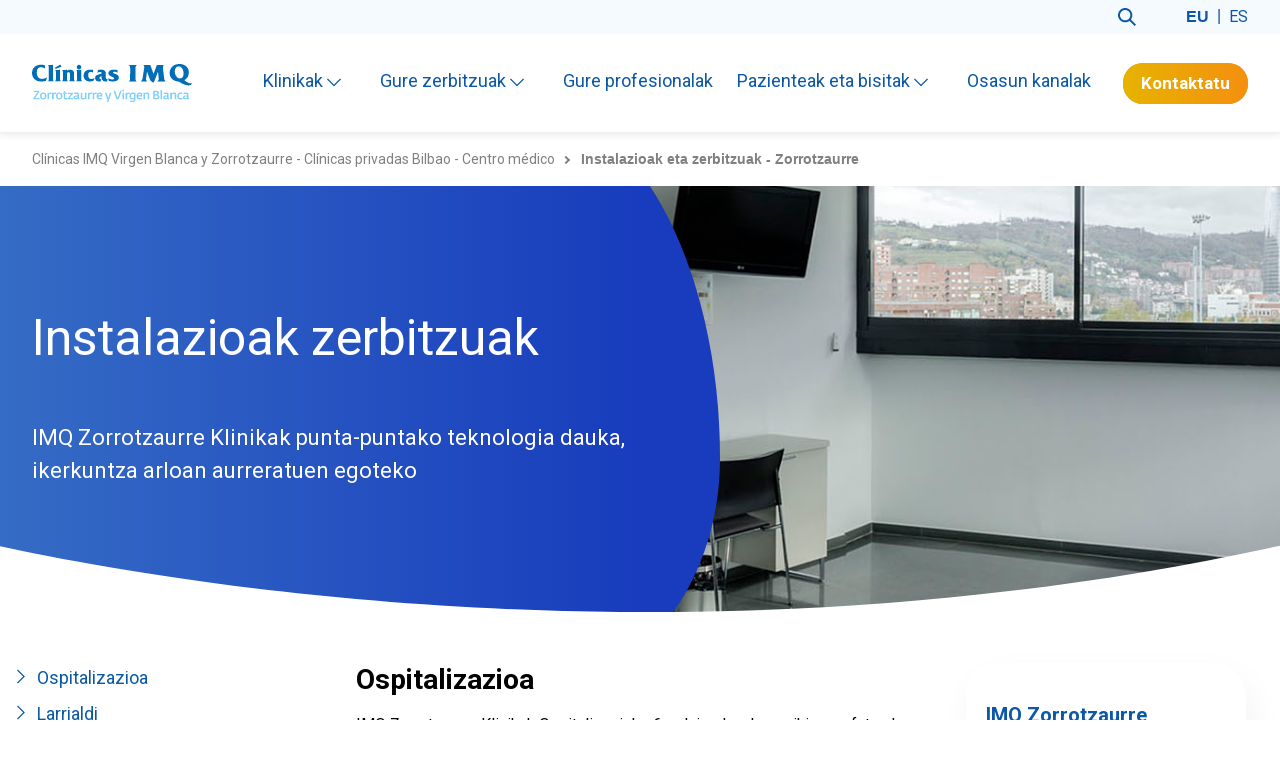

--- FILE ---
content_type: text/html; charset=UTF-8
request_url: https://clinicas.imq.es/eu/instalazioak-zerbitzuak-zorrotzaurre
body_size: 12305
content:
<!doctype html><html lang="eu"><head>
    <meta charset="utf-8">
    <title>Instalazioak eta zerbitzuak - Zorrotzaurre</title>
    <meta name="description" content="Instalazioak zerbitzuak. IMQ Zorrotzaurre Klinikak punta-puntako teknologia dauka, ikerkuntza arloan aurreratuen egoteko.">
    
    <link href="https://fonts.googleapis.com/css2?family=Roboto+Condensed:wght@400;700&amp;family=Roboto:wght@300;400;500;700&amp;display=swap" rel="stylesheet">     
    <link rel="stylesheet" href="https://unpkg.com/swiper@7/swiper-bundle.min.css">
    <script src="https://unpkg.com/swiper@7/swiper-bundle.min.js"></script>
    <link rel="stylesheet" href="https://use.fontawesome.com/releases/v5.4.1/css/all.css">
    
    
    
    <link rel="stylesheet" href="https://clinicas.imq.es/hubfs/cookies-imq/cookieconsent-style.css">
    <meta name="viewport" content="width=device-width, initial-scale=1">

    <script src="/hs/hsstatic/jquery-libs/static-1.1/jquery/jquery-1.7.1.js"></script>
<script>hsjQuery = window['jQuery'];</script>
    <meta property="og:description" content="Instalazioak zerbitzuak. IMQ Zorrotzaurre Klinikak punta-puntako teknologia dauka, ikerkuntza arloan aurreratuen egoteko.">
    <meta property="og:title" content="Instalazioak eta zerbitzuak - Zorrotzaurre">
    <meta name="twitter:description" content="Instalazioak zerbitzuak. IMQ Zorrotzaurre Klinikak punta-puntako teknologia dauka, ikerkuntza arloan aurreratuen egoteko.">
    <meta name="twitter:title" content="Instalazioak eta zerbitzuak - Zorrotzaurre">

    

    
    <style>
a.cta_button{-moz-box-sizing:content-box !important;-webkit-box-sizing:content-box !important;box-sizing:content-box !important;vertical-align:middle}.hs-breadcrumb-menu{list-style-type:none;margin:0px 0px 0px 0px;padding:0px 0px 0px 0px}.hs-breadcrumb-menu-item{float:left;padding:10px 0px 10px 10px}.hs-breadcrumb-menu-divider:before{content:'›';padding-left:10px}.hs-featured-image-link{border:0}.hs-featured-image{float:right;margin:0 0 20px 20px;max-width:50%}@media (max-width: 568px){.hs-featured-image{float:none;margin:0;width:100%;max-width:100%}}.hs-screen-reader-text{clip:rect(1px, 1px, 1px, 1px);height:1px;overflow:hidden;position:absolute !important;width:1px}
</style>

<link rel="stylesheet" href="https://clinicas.imq.es/hubfs/hub_generated/template_assets/1/79581913133/1769006492340/template_main.min.css">
<link rel="stylesheet" href="https://clinicas.imq.es/hubfs/hub_generated/module_assets/1/79468105784/1741329812162/module_header.min.css">
<link rel="stylesheet" href="https://clinicas.imq.es/hubfs/hub_generated/module_assets/1/79467721514/1756826074731/module_cabecera.min.css">
<link rel="stylesheet" href="https://clinicas.imq.es/hubfs/hub_generated/module_assets/1/80416637574/1741329822896/module_anchor-links.min.css">
<link rel="stylesheet" href="https://clinicas.imq.es/hubfs/hub_generated/module_assets/1/87710200899/1741329835526/module_caja-contacto-global_zorrotzaurre.min.css">
    

    
    <link rel="canonical" href="https://clinicas.imq.es/eu/instalazioak-zerbitzuak-zorrotzaurre">

    <script>
        // Define dataLayer and the gtag function.
        window.dataLayer = window.dataLayer || [];
        function gtag() { dataLayer.push(arguments); }

        gtag('consent', 'default', {
            'ad_storage': 'denied',
            'analytics_storage': 'denied'
        });
    </script>


    <script type="text/plain" data-category="analytics">
        gtag('consent', 'update', {
            'analytics_storage': 'granted'
        });
    </script>

    <script type="text/plain" data-category="!analytics">
        gtag('consent', 'update', {
            'analytics_storage': 'denied'
        });
    </script>

    <script type="text/plain" data-category="ads">
        gtag('consent', 'update', {
            'ad_storage': 'granted'
        });
    </script>

    <script type="text/plain" data-category="!ads">
        gtag('consent', 'update', {
            'ad_storage': 'denied'
        });
    </script>

<!-- Google Tag Manager -->
<script>(function(w,d,s,l,i){w[l]=w[l]||[];w[l].push({'gtm.start':
new Date().getTime(),event:'gtm.js'});var f=d.getElementsByTagName(s)[0],
j=d.createElement(s),dl=l!='dataLayer'?'&l='+l:'';j.async=true;j.src=
'https://www.googletagmanager.com/gtm.js?id='+i+dl;f.parentNode.insertBefore(j,f);
})(window,document,'script','dataLayer','GTM-TNJQ3R2');</script>
<!-- End Google Tag Manager -->
<meta property="og:url" content="https://clinicas.imq.es/eu/instalazioak-zerbitzuak-zorrotzaurre">
<meta name="twitter:card" content="summary">
<meta http-equiv="content-language" content="eu">
<link rel="alternate" hreflang="es-es" href="https://clinicas.imq.es/instalaciones-y-servicios-zorrotzaurre">
<link rel="alternate" hreflang="eu" href="https://clinicas.imq.es/eu/instalazioak-zerbitzuak-zorrotzaurre">






  <meta name="generator" content="HubSpot"></head>
  <body>
    




<div class="seccion-offset">
    <div class="contenedor">
        <div class="margen">
            
            <div class="buscador">
                <img src="https://clinicas.imq.es/hubfs/policonsultorio/lupa.svg" alt="">
            </div>
            
            <ul class="lang">
                
                <li><strong>eu</strong></li>

                
                    <li><a href="/instalaciones-y-servicios-zorrotzaurre">es</a></li>
                
                
            </ul>
            
        </div>
    </div>
</div>

<header class="seccion-header">
    <div class="contenedor">
        <div class="margen">
            
            <div class="izquierda">
               
              
              
                   
              

                <a class="logo" href="https://clinicas.imq.es/eu/imq-zorrotzaurre-eta-virgen-blanca">
                  <h1 style="display:inline;"><img alt="Clínicas IMQ - Centro de salud Virgen Blanca y Zorrotzaurre - Clínicas privadas Bilbao - Centro médico" src="https://clinicas.imq.es/hubfs/logo-zorrotzaurre-virgenblanca.svg"></h1>
                     
                </a>
            </div>
            
            <div class="derecha">
                
                

                <nav class="menu menu--desktop" aria-label="Main menu">
                  <ul class="menu__wrapper no-list">
                    

  

  

  
    
    <li class="menu__item menu__item--depth-1 menu__item--has-submenu hs-skip-lang-url-rewrite">
      
        
          <a class="menu__link menu__link--toggle" href="#" aria-haspopup="true" aria-expanded="false">Klinikak <img src="https://clinicas.imq.es/hubfs/raw_assets/public/Centro%20m%C3%A9dico%20-%202022/components/assets/chevron-down.svg" class="chevron-down">  </a>
        
      
      
        
          <button class="menu__child-toggle no-button" aria-expanded="false">
            <span class="show-for-sr">Show submenu for Klinikak</span>
            <span class="menu__child-toggle-icon"></span>
          </button>
          <ul class="menu__submenu menu__submenu--level-2 no-list">
            
            
              
    <li class="menu__item menu__item--depth-2 menu__item--has-submenu hs-skip-lang-url-rewrite">
      
        
          <a class="menu__link menu__link--toggle" href="#" aria-haspopup="true" aria-expanded="false">Osasun erreferentea  <img src="https://clinicas.imq.es/hubfs/raw_assets/public/Centro%20m%C3%A9dico%20-%202022/components/assets/chevron-right.svg" class="chevron-right">  </a>
        
      
      
        
          <button class="menu__child-toggle no-button" aria-expanded="false">
            <span class="show-for-sr">Show submenu for Osasun erreferentea</span>
            <span class="menu__child-toggle-icon"></span>
          </button>
          <ul class="menu__submenu menu__submenu--level-3 no-list">
            
            
              
    <li class="menu__item menu__item--depth-3  hs-skip-lang-url-rewrite">
      
        <a class="menu__link   " href="https://clinicas.imq.es/eu/antolakuntza-eta-lidergoa-zorrotzaurre-eta-virgen-blanca">Antolakuntza eta lidergoa </a>
      
      
    </li>
  
            
              
    <li class="menu__item menu__item--depth-3 menu__item--has-submenu hs-skip-lang-url-rewrite">
      
        
          <a class="menu__link menu__link--toggle" href="#" aria-haspopup="true" aria-expanded="false">Jatorria  <img src="https://clinicas.imq.es/hubfs/raw_assets/public/Centro%20m%C3%A9dico%20-%202022/components/assets/chevron-right.svg" class="chevron-right">  </a>
        
      
      
        
          <button class="menu__child-toggle no-button" aria-expanded="false">
            <span class="show-for-sr">Show submenu for Jatorria</span>
            <span class="menu__child-toggle-icon"></span>
          </button>
          <ul class="menu__submenu menu__submenu--level-4 no-list">
            
            
              
    <li class="menu__item menu__item--depth-4  hs-skip-lang-url-rewrite">
      
        <a class="menu__link   " href="https://clinicas.imq.es/eu/jatorria-zorrotzaurre">Zorrotzaurre </a>
      
      
    </li>
  
            
              
    <li class="menu__item menu__item--depth-4  hs-skip-lang-url-rewrite">
      
        <a class="menu__link   " href="https://clinicas.imq.es/eu/jatorria-virgen-blanca">Virgen Blanca </a>
      
      
    </li>
  
            
          </ul>
          
      
    </li>
  
            
              
    <li class="menu__item menu__item--depth-3  hs-skip-lang-url-rewrite">
      
        <a class="menu__link   " href="https://clinicas.imq.es/eu/ziurtatutako-kalitatea-zorrotzaurre-eta-virgen-blanca">Ziurtatutako kalitatea </a>
      
      
    </li>
  
            
          </ul>
          
      
    </li>
  
            
              
    <li class="menu__item menu__item--depth-2 menu__item--has-submenu hs-skip-lang-url-rewrite">
      
        
          <a class="menu__link menu__link--toggle" href="#" aria-haspopup="true" aria-expanded="false">Instalazioak eta zerbitzuak  <img src="https://clinicas.imq.es/hubfs/raw_assets/public/Centro%20m%C3%A9dico%20-%202022/components/assets/chevron-right.svg" class="chevron-right">  </a>
        
      
      
        
          <button class="menu__child-toggle no-button" aria-expanded="false">
            <span class="show-for-sr">Show submenu for Instalazioak eta zerbitzuak</span>
            <span class="menu__child-toggle-icon"></span>
          </button>
          <ul class="menu__submenu menu__submenu--level-3 no-list">
            
            
              
    <li class="menu__item menu__item--depth-3  hs-skip-lang-url-rewrite">
      
        <a class="menu__link  menu__link--active-branch menu__link--active-link" href="https://clinicas.imq.es/eu/instalazioak-zerbitzuak-zorrotzaurre" aria-current="page">Zorrotzaurre </a>
      
      
    </li>
  
            
              
    <li class="menu__item menu__item--depth-3  hs-skip-lang-url-rewrite">
      
        <a class="menu__link   " href="https://clinicas.imq.es/eu/instalakuntzak-eta-zerbitzuak-virgen-blanca">Virgen blanca </a>
      
      
    </li>
  
            
          </ul>
          
      
    </li>
  
            
              
    <li class="menu__item menu__item--depth-2  hs-skip-lang-url-rewrite">
      
        <a class="menu__link   " href="https://clinicas.imq.es/eu/medikuntza-aurreratua-zorrotzaurre-eta-virgen-blanca">Medikuntza aurreratua </a>
      
      
    </li>
  
            
              
    <li class="menu__item menu__item--depth-2  hs-skip-lang-url-rewrite">
      
        <a class="menu__link   " href="https://clinicas.imq.es/eu/i-g-b-zorrotzaurre-eta-virgen-blanca">I+D+i </a>
      
      
    </li>
  
            
              
    <li class="menu__item menu__item--depth-2 menu__item--has-submenu hs-skip-lang-url-rewrite">
      
        
          <a class="menu__link menu__link--toggle" href="#" aria-haspopup="true" aria-expanded="false">Prentsa aretoa  <img src="https://clinicas.imq.es/hubfs/raw_assets/public/Centro%20m%C3%A9dico%20-%202022/components/assets/chevron-right.svg" class="chevron-right">  </a>
        
      
      
        
          <button class="menu__child-toggle no-button" aria-expanded="false">
            <span class="show-for-sr">Show submenu for Prentsa aretoa</span>
            <span class="menu__child-toggle-icon"></span>
          </button>
          <ul class="menu__submenu menu__submenu--level-3 no-list">
            
            
              
    <li class="menu__item menu__item--depth-3  hs-skip-lang-url-rewrite">
      
        <a class="menu__link   " href="https://www.imq.es/corporativo/eu_ES/bezeroa/imq-korporatiboa/prentsa-aretoa" target="_blank" rel="noopener">Albisteak </a>
      
      
    </li>
  
            
              
    <li class="menu__item menu__item--depth-3  hs-skip-lang-url-rewrite">
      
        <a class="menu__link   " href="https://clinicas.imq.es/eu/pazienteentzako-gida-praktikoak-zorrotzaurre-eta-virgen-blanca">Gidak eta argitalpenak </a>
      
      
    </li>
  
            
          </ul>
          
      
    </li>
  
            
          </ul>
          
      
    </li>
  
  
    
    <li class="menu__item menu__item--depth-1 menu__item--has-submenu hs-skip-lang-url-rewrite">
      
        
          <a class="menu__link menu__link--toggle" href="#" aria-haspopup="true" aria-expanded="false">Gure zerbitzuak <img src="https://clinicas.imq.es/hubfs/raw_assets/public/Centro%20m%C3%A9dico%20-%202022/components/assets/chevron-down.svg" class="chevron-down">  </a>
        
      
      
        
          <button class="menu__child-toggle no-button" aria-expanded="false">
            <span class="show-for-sr">Show submenu for Gure zerbitzuak</span>
            <span class="menu__child-toggle-icon"></span>
          </button>
          <ul class="menu__submenu menu__submenu--level-2 no-list">
            
            
              
    <li class="menu__item menu__item--depth-2 menu__item--has-submenu hs-skip-lang-url-rewrite">
      
        <a class="menu__link menu__link--toggle  " href="https://clinicas.imq.es/eu/unitateak-zorrotzaurre-eta-virgen-blanca" aria-haspopup="true" aria-expanded="false">Unitateak  <img src="https://clinicas.imq.es/hubfs/raw_assets/public/Centro%20m%C3%A9dico%20-%202022/components/assets/chevron-right.svg" class="chevron-right"> </a>
      
      
        
          <button class="menu__child-toggle no-button" aria-expanded="false">
            <span class="show-for-sr">Show submenu for Unitateak</span>
            <span class="menu__child-toggle-icon"></span>
          </button>
          <ul class="menu__submenu menu__submenu--level-3 no-list">
            
            
              
    <li class="menu__item menu__item--depth-3  hs-skip-lang-url-rewrite">
      
        <a class="menu__link   " href="https://clinicas.imq.es/eu/kardiologia-unitatea-zorrotzaurre">Kardiologia Unitatea </a>
      
      
    </li>
  
            
              
    <li class="menu__item menu__item--depth-3  hs-skip-lang-url-rewrite">
      
        <a class="menu__link   " href="https://clinicas.imq.es/eu/mediku-azterketen-unitatea-zorrotzaurre">Mediku-azterketen Unitatea </a>
      
      
    </li>
  
            
              
    <li class="menu__item menu__item--depth-3  hs-skip-lang-url-rewrite">
      
        <a class="menu__link   " href="https://clinicas.imq.es/eu/irudi-bidezko-diagnostikoko-unitatea-zorrotzaurre">Irudi bidezko Diagnostiko Unitatea </a>
      
      
    </li>
  
            
              
    <li class="menu__item menu__item--depth-3  hs-skip-lang-url-rewrite">
      
        <a class="menu__link   " href="https://clinicas.imq.es/eu/endoskopiako-unitatea-zorrotzaurre-eta-virgen-blanca">Endoskopia Unitatea </a>
      
      
    </li>
  
            
              
    <li class="menu__item menu__item--depth-3  hs-skip-lang-url-rewrite">
      
        <a class="menu__link   " href="https://clinicas.imq.es/eu/hemodialisi-unitatea-virgen-blanca">Hemodialisi Unitatea </a>
      
      
    </li>
  
            
              
    <li class="menu__item menu__item--depth-3  hs-skip-lang-url-rewrite">
      
        <a class="menu__link   " href="https://clinicas.imq.es/eu/ama-eta-umeentzako-unitatea-zorrotzaurre">Ama eta Umeentzako Unitatea </a>
      
      
    </li>
  
            
              
    <li class="menu__item menu__item--depth-3  hs-skip-lang-url-rewrite">
      
        <a class="menu__link   " href="https://clinicas.imq.es/eu/onkologia-unitatea-zorrotzaurre">Onkologia Unitatea </a>
      
      
    </li>
  
            
              
    <li class="menu__item menu__item--depth-3  hs-skip-lang-url-rewrite">
      
        <a class="menu__link   " href="https://clinicas.imq.es/eu/errehabilitazio-unitatea-virgen-blanca">Errehabilitazio Unitatea </a>
      
      
    </li>
  
            
              
    <li class="menu__item menu__item--depth-3  hs-skip-lang-url-rewrite">
      
        <a class="menu__link   " href="https://clinicas.imq.es/eu/larrialdietako-unitatea-zorrotzaurre">Larrialdietako Unitatea IMQ Zorrotzaurre </a>
      
      
    </li>
  
            
          </ul>
          
      
    </li>
  
            
              
    <li class="menu__item menu__item--depth-2  hs-skip-lang-url-rewrite">
      
        <a class="menu__link   " href="https://clinicas.imq.es/eu/espezialitateak-zorrotzaurre-eta-virgen-blanca">Espezialitateak </a>
      
      
    </li>
  
            
              
    <li class="menu__item menu__item--depth-2  hs-skip-lang-url-rewrite">
      
        <a class="menu__link   " href="https://portalrx.imq.es"> Irudi bidezko diagnostikoaren emaitzak </a>
      
      
    </li>
  
            
              
    <li class="menu__item menu__item--depth-2  hs-skip-lang-url-rewrite">
      
        <a class="menu__link   " href="https://imqanalisis.es/resultados-analisis/" target="_blank" rel="noopener">Analisi klinikoen emaitzak </a>
      
      
    </li>
  
            
              
    <li class="menu__item menu__item--depth-2  hs-skip-lang-url-rewrite">
      
        <a class="menu__link   " href="https://imqanalisis.es/" target="_blank" rel="noopener">PCR eta antigenoak hitzordua </a>
      
      
    </li>
  
            
          </ul>
          
      
    </li>
  
  
    
    <li class="menu__item menu__item--depth-1  hs-skip-lang-url-rewrite">
      
        <a class="menu__link   " href="https://clinicas.imq.es/eu/profesionales-zorrotzaurre-eta-virgen-blanca">Gure profesionalak </a>
      
      
    </li>
  
  
    
    <li class="menu__item menu__item--depth-1 menu__item--has-submenu hs-skip-lang-url-rewrite">
      
        
          <a class="menu__link menu__link--toggle" href="#" aria-haspopup="true" aria-expanded="false">Pazienteak eta bisitak <img src="https://clinicas.imq.es/hubfs/raw_assets/public/Centro%20m%C3%A9dico%20-%202022/components/assets/chevron-down.svg" class="chevron-down">  </a>
        
      
      
        
          <button class="menu__child-toggle no-button" aria-expanded="false">
            <span class="show-for-sr">Show submenu for Pazienteak eta bisitak</span>
            <span class="menu__child-toggle-icon"></span>
          </button>
          <ul class="menu__submenu menu__submenu--level-2 no-list">
            
            
              
    <li class="menu__item menu__item--depth-2 menu__item--has-submenu hs-skip-lang-url-rewrite">
      
        
          <a class="menu__link menu__link--toggle" href="#" aria-haspopup="true" aria-expanded="false">Harrera, egonaldia eta alta  <img src="https://clinicas.imq.es/hubfs/raw_assets/public/Centro%20m%C3%A9dico%20-%202022/components/assets/chevron-right.svg" class="chevron-right">  </a>
        
      
      
        
          <button class="menu__child-toggle no-button" aria-expanded="false">
            <span class="show-for-sr">Show submenu for Harrera, egonaldia eta alta</span>
            <span class="menu__child-toggle-icon"></span>
          </button>
          <ul class="menu__submenu menu__submenu--level-3 no-list">
            
            
              
    <li class="menu__item menu__item--depth-3  hs-skip-lang-url-rewrite">
      
        <a class="menu__link   " href="https://clinicas.imq.es/eu/harrera-egonaldia-eta-alta-zorrotzaurre">Zorrotzaurre </a>
      
      
    </li>
  
            
              
    <li class="menu__item menu__item--depth-3  hs-skip-lang-url-rewrite">
      
        <a class="menu__link   " href="https://clinicas.imq.es/eu/harrera-egonaldia-eta-altavirgen-blanca">Virgen Blanca </a>
      
      
    </li>
  
            
          </ul>
          
      
    </li>
  
            
              
    <li class="menu__item menu__item--depth-2  hs-skip-lang-url-rewrite">
      
        <a class="menu__link   " href="https://clinicas.imq.es/eu/eskubideak-eta-eginbeharrak-zorrotzaurre-eta-virgen-blanca">Eskubideak eta Eginbeharrak </a>
      
      
    </li>
  
            
              
    <li class="menu__item menu__item--depth-2  hs-skip-lang-url-rewrite">
      
        <a class="menu__link   " href="https://clinicas.imq.es/eu/telefonoak-eta-ordutegiak-zorrotzaurre-eta-virgen-blanca">Telefonoak eta ordutegiak </a>
      
      
    </li>
  
            
              
    <li class="menu__item menu__item--depth-2  hs-skip-lang-url-rewrite">
      
        <a class="menu__link   " href="https://clinicas.imq.es/eu/nola-heldu-zorrotzaurre-eta-virgen-blanca">Nola Heldu </a>
      
      
    </li>
  
            
              
    <li class="menu__item menu__item--depth-2  hs-skip-lang-url-rewrite">
      
        <a class="menu__link   " href="https://clinicas.imq.es/eu/ohiko-galderak-zorrotzaurre-eta-virgen-blanca">Ohiko galderak </a>
      
      
    </li>
  
            
              
    <li class="menu__item menu__item--depth-2  hs-skip-lang-url-rewrite">
      
        <a class="menu__link   " href="https://clinicas.imq.es/eu/kontaktua-zorrotzaurre-eta-virgen-blanca">Kontaktatu </a>
      
      
    </li>
  
            
          </ul>
          
      
    </li>
  
  
    
    <li class="menu__item menu__item--depth-1  hs-skip-lang-url-rewrite">
      
        <a class="menu__link   " href="//canalsalud.imq.es/" target="_blank" rel="noopener">Osasun kanalak </a>
      
      
    </li>
  
  


                  </ul>
                </nav>
              
                

                <nav class="menu menu--mobile" aria-label="Main menu">
                  <ul class="menu__wrapper no-list">
                    

  

  

  
    
    <li class="menu__item menu__item--depth-1 menu__item--has-submenu hs-skip-lang-url-rewrite">
      
        
          <a class="menu__link menu__link--toggle" href="#" aria-haspopup="true" aria-expanded="false">Klinikak <img src="https://clinicas.imq.es/hubfs/raw_assets/public/Centro%20m%C3%A9dico%20-%202022/components/assets/chevron-down.svg" class="chevron-down">  </a>
        
      
      
        
          <button class="menu__child-toggle no-button" aria-expanded="false">
            <span class="show-for-sr">Show submenu for Klinikak</span>
            <span class="menu__child-toggle-icon"></span>
          </button>
          <ul class="menu__submenu menu__submenu--level-2 no-list">
            
            
              
    <li class="menu__item menu__item--depth-2 menu__item--has-submenu hs-skip-lang-url-rewrite">
      
        
          <a class="menu__link menu__link--toggle" href="#" aria-haspopup="true" aria-expanded="false">Osasun erreferentea  <img src="https://clinicas.imq.es/hubfs/raw_assets/public/Centro%20m%C3%A9dico%20-%202022/components/assets/chevron-right.svg" class="chevron-right">  </a>
        
      
      
        
          <button class="menu__child-toggle no-button" aria-expanded="false">
            <span class="show-for-sr">Show submenu for Osasun erreferentea</span>
            <span class="menu__child-toggle-icon"></span>
          </button>
          <ul class="menu__submenu menu__submenu--level-3 no-list">
            
            
              
    <li class="menu__item menu__item--depth-3  hs-skip-lang-url-rewrite">
      
        <a class="menu__link   " href="https://clinicas.imq.es/eu/antolakuntza-eta-lidergoa-zorrotzaurre-eta-virgen-blanca">Antolakuntza eta lidergoa </a>
      
      
    </li>
  
            
              
    <li class="menu__item menu__item--depth-3 menu__item--has-submenu hs-skip-lang-url-rewrite">
      
        
          <a class="menu__link menu__link--toggle" href="#" aria-haspopup="true" aria-expanded="false">Jatorria  <img src="https://clinicas.imq.es/hubfs/raw_assets/public/Centro%20m%C3%A9dico%20-%202022/components/assets/chevron-right.svg" class="chevron-right">  </a>
        
      
      
        
          <button class="menu__child-toggle no-button" aria-expanded="false">
            <span class="show-for-sr">Show submenu for Jatorria</span>
            <span class="menu__child-toggle-icon"></span>
          </button>
          <ul class="menu__submenu menu__submenu--level-4 no-list">
            
            
              
    <li class="menu__item menu__item--depth-4  hs-skip-lang-url-rewrite">
      
        <a class="menu__link   " href="https://clinicas.imq.es/eu/jatorria-zorrotzaurre">Zorrotzaurre </a>
      
      
    </li>
  
            
              
    <li class="menu__item menu__item--depth-4  hs-skip-lang-url-rewrite">
      
        <a class="menu__link   " href="https://clinicas.imq.es/eu/jatorria-virgen-blanca">Virgen Blanca </a>
      
      
    </li>
  
            
          </ul>
          
      
    </li>
  
            
              
    <li class="menu__item menu__item--depth-3  hs-skip-lang-url-rewrite">
      
        <a class="menu__link   " href="https://clinicas.imq.es/eu/ziurtatutako-kalitatea-zorrotzaurre-eta-virgen-blanca">Ziurtatutako kalitatea </a>
      
      
    </li>
  
            
          </ul>
          
      
    </li>
  
            
              
    <li class="menu__item menu__item--depth-2 menu__item--has-submenu hs-skip-lang-url-rewrite">
      
        
          <a class="menu__link menu__link--toggle" href="#" aria-haspopup="true" aria-expanded="false">Instalazioak eta zerbitzuak  <img src="https://clinicas.imq.es/hubfs/raw_assets/public/Centro%20m%C3%A9dico%20-%202022/components/assets/chevron-right.svg" class="chevron-right">  </a>
        
      
      
        
          <button class="menu__child-toggle no-button" aria-expanded="false">
            <span class="show-for-sr">Show submenu for Instalazioak eta zerbitzuak</span>
            <span class="menu__child-toggle-icon"></span>
          </button>
          <ul class="menu__submenu menu__submenu--level-3 no-list">
            
            
              
    <li class="menu__item menu__item--depth-3  hs-skip-lang-url-rewrite">
      
        <a class="menu__link  menu__link--active-branch menu__link--active-link" href="https://clinicas.imq.es/eu/instalazioak-zerbitzuak-zorrotzaurre" aria-current="page">Zorrotzaurre </a>
      
      
    </li>
  
            
              
    <li class="menu__item menu__item--depth-3  hs-skip-lang-url-rewrite">
      
        <a class="menu__link   " href="https://clinicas.imq.es/eu/instalakuntzak-eta-zerbitzuak-virgen-blanca">Virgen blanca </a>
      
      
    </li>
  
            
          </ul>
          
      
    </li>
  
            
              
    <li class="menu__item menu__item--depth-2  hs-skip-lang-url-rewrite">
      
        <a class="menu__link   " href="https://clinicas.imq.es/eu/medikuntza-aurreratua-zorrotzaurre-eta-virgen-blanca">Medikuntza aurreratua </a>
      
      
    </li>
  
            
              
    <li class="menu__item menu__item--depth-2  hs-skip-lang-url-rewrite">
      
        <a class="menu__link   " href="https://clinicas.imq.es/eu/i-g-b-zorrotzaurre-eta-virgen-blanca">I+D+i </a>
      
      
    </li>
  
            
              
    <li class="menu__item menu__item--depth-2 menu__item--has-submenu hs-skip-lang-url-rewrite">
      
        
          <a class="menu__link menu__link--toggle" href="#" aria-haspopup="true" aria-expanded="false">Prentsa aretoa  <img src="https://clinicas.imq.es/hubfs/raw_assets/public/Centro%20m%C3%A9dico%20-%202022/components/assets/chevron-right.svg" class="chevron-right">  </a>
        
      
      
        
          <button class="menu__child-toggle no-button" aria-expanded="false">
            <span class="show-for-sr">Show submenu for Prentsa aretoa</span>
            <span class="menu__child-toggle-icon"></span>
          </button>
          <ul class="menu__submenu menu__submenu--level-3 no-list">
            
            
              
    <li class="menu__item menu__item--depth-3  hs-skip-lang-url-rewrite">
      
        <a class="menu__link   " href="https://www.imq.es/corporativo/eu_ES/bezeroa/imq-korporatiboa/prentsa-aretoa" target="_blank" rel="noopener">Albisteak </a>
      
      
    </li>
  
            
              
    <li class="menu__item menu__item--depth-3  hs-skip-lang-url-rewrite">
      
        <a class="menu__link   " href="https://clinicas.imq.es/eu/pazienteentzako-gida-praktikoak-zorrotzaurre-eta-virgen-blanca">Gidak eta argitalpenak </a>
      
      
    </li>
  
            
          </ul>
          
      
    </li>
  
            
          </ul>
          
      
    </li>
  
  
    
    <li class="menu__item menu__item--depth-1 menu__item--has-submenu hs-skip-lang-url-rewrite">
      
        
          <a class="menu__link menu__link--toggle" href="#" aria-haspopup="true" aria-expanded="false">Gure zerbitzuak <img src="https://clinicas.imq.es/hubfs/raw_assets/public/Centro%20m%C3%A9dico%20-%202022/components/assets/chevron-down.svg" class="chevron-down">  </a>
        
      
      
        
          <button class="menu__child-toggle no-button" aria-expanded="false">
            <span class="show-for-sr">Show submenu for Gure zerbitzuak</span>
            <span class="menu__child-toggle-icon"></span>
          </button>
          <ul class="menu__submenu menu__submenu--level-2 no-list">
            
            
              
    <li class="menu__item menu__item--depth-2 menu__item--has-submenu hs-skip-lang-url-rewrite">
      
        <a class="menu__link menu__link--toggle  " href="https://clinicas.imq.es/eu/unitateak-zorrotzaurre-eta-virgen-blanca" aria-haspopup="true" aria-expanded="false">Unitateak  <img src="https://clinicas.imq.es/hubfs/raw_assets/public/Centro%20m%C3%A9dico%20-%202022/components/assets/chevron-right.svg" class="chevron-right"> </a>
      
      
        
          <button class="menu__child-toggle no-button" aria-expanded="false">
            <span class="show-for-sr">Show submenu for Unitateak</span>
            <span class="menu__child-toggle-icon"></span>
          </button>
          <ul class="menu__submenu menu__submenu--level-3 no-list">
            
            
              
    <li class="menu__item menu__item--depth-3  hs-skip-lang-url-rewrite">
      
        <a class="menu__link   " href="https://clinicas.imq.es/eu/kardiologia-unitatea-zorrotzaurre">Kardiologia Unitatea </a>
      
      
    </li>
  
            
              
    <li class="menu__item menu__item--depth-3  hs-skip-lang-url-rewrite">
      
        <a class="menu__link   " href="https://clinicas.imq.es/eu/mediku-azterketen-unitatea-zorrotzaurre">Mediku-azterketen Unitatea </a>
      
      
    </li>
  
            
              
    <li class="menu__item menu__item--depth-3  hs-skip-lang-url-rewrite">
      
        <a class="menu__link   " href="https://clinicas.imq.es/eu/irudi-bidezko-diagnostikoko-unitatea-zorrotzaurre">Irudi bidezko Diagnostiko Unitatea </a>
      
      
    </li>
  
            
              
    <li class="menu__item menu__item--depth-3  hs-skip-lang-url-rewrite">
      
        <a class="menu__link   " href="https://clinicas.imq.es/eu/endoskopiako-unitatea-zorrotzaurre-eta-virgen-blanca">Endoskopia Unitatea </a>
      
      
    </li>
  
            
              
    <li class="menu__item menu__item--depth-3  hs-skip-lang-url-rewrite">
      
        <a class="menu__link   " href="https://clinicas.imq.es/eu/hemodialisi-unitatea-virgen-blanca">Hemodialisi Unitatea </a>
      
      
    </li>
  
            
              
    <li class="menu__item menu__item--depth-3  hs-skip-lang-url-rewrite">
      
        <a class="menu__link   " href="https://clinicas.imq.es/eu/ama-eta-umeentzako-unitatea-zorrotzaurre">Ama eta Umeentzako Unitatea </a>
      
      
    </li>
  
            
              
    <li class="menu__item menu__item--depth-3  hs-skip-lang-url-rewrite">
      
        <a class="menu__link   " href="https://clinicas.imq.es/eu/onkologia-unitatea-zorrotzaurre">Onkologia Unitatea </a>
      
      
    </li>
  
            
              
    <li class="menu__item menu__item--depth-3  hs-skip-lang-url-rewrite">
      
        <a class="menu__link   " href="https://clinicas.imq.es/eu/errehabilitazio-unitatea-virgen-blanca">Errehabilitazio Unitatea </a>
      
      
    </li>
  
            
              
    <li class="menu__item menu__item--depth-3  hs-skip-lang-url-rewrite">
      
        <a class="menu__link   " href="https://clinicas.imq.es/eu/larrialdietako-unitatea-zorrotzaurre">Larrialdietako Unitatea IMQ Zorrotzaurre </a>
      
      
    </li>
  
            
          </ul>
          
      
    </li>
  
            
              
    <li class="menu__item menu__item--depth-2  hs-skip-lang-url-rewrite">
      
        <a class="menu__link   " href="https://clinicas.imq.es/eu/espezialitateak-zorrotzaurre-eta-virgen-blanca">Espezialitateak </a>
      
      
    </li>
  
            
              
    <li class="menu__item menu__item--depth-2  hs-skip-lang-url-rewrite">
      
        <a class="menu__link   " href="https://portalrx.imq.es"> Irudi bidezko diagnostikoaren emaitzak </a>
      
      
    </li>
  
            
              
    <li class="menu__item menu__item--depth-2  hs-skip-lang-url-rewrite">
      
        <a class="menu__link   " href="https://imqanalisis.es/resultados-analisis/" target="_blank" rel="noopener">Analisi klinikoen emaitzak </a>
      
      
    </li>
  
            
              
    <li class="menu__item menu__item--depth-2  hs-skip-lang-url-rewrite">
      
        <a class="menu__link   " href="https://imqanalisis.es/" target="_blank" rel="noopener">PCR eta antigenoak hitzordua </a>
      
      
    </li>
  
            
          </ul>
          
      
    </li>
  
  
    
    <li class="menu__item menu__item--depth-1  hs-skip-lang-url-rewrite">
      
        <a class="menu__link   " href="https://clinicas.imq.es/eu/profesionales-zorrotzaurre-eta-virgen-blanca">Gure profesionalak </a>
      
      
    </li>
  
  
    
    <li class="menu__item menu__item--depth-1 menu__item--has-submenu hs-skip-lang-url-rewrite">
      
        
          <a class="menu__link menu__link--toggle" href="#" aria-haspopup="true" aria-expanded="false">Pazienteak eta bisitak <img src="https://clinicas.imq.es/hubfs/raw_assets/public/Centro%20m%C3%A9dico%20-%202022/components/assets/chevron-down.svg" class="chevron-down">  </a>
        
      
      
        
          <button class="menu__child-toggle no-button" aria-expanded="false">
            <span class="show-for-sr">Show submenu for Pazienteak eta bisitak</span>
            <span class="menu__child-toggle-icon"></span>
          </button>
          <ul class="menu__submenu menu__submenu--level-2 no-list">
            
            
              
    <li class="menu__item menu__item--depth-2 menu__item--has-submenu hs-skip-lang-url-rewrite">
      
        
          <a class="menu__link menu__link--toggle" href="#" aria-haspopup="true" aria-expanded="false">Harrera, egonaldia eta alta  <img src="https://clinicas.imq.es/hubfs/raw_assets/public/Centro%20m%C3%A9dico%20-%202022/components/assets/chevron-right.svg" class="chevron-right">  </a>
        
      
      
        
          <button class="menu__child-toggle no-button" aria-expanded="false">
            <span class="show-for-sr">Show submenu for Harrera, egonaldia eta alta</span>
            <span class="menu__child-toggle-icon"></span>
          </button>
          <ul class="menu__submenu menu__submenu--level-3 no-list">
            
            
              
    <li class="menu__item menu__item--depth-3  hs-skip-lang-url-rewrite">
      
        <a class="menu__link   " href="https://clinicas.imq.es/eu/harrera-egonaldia-eta-alta-zorrotzaurre">Zorrotzaurre </a>
      
      
    </li>
  
            
              
    <li class="menu__item menu__item--depth-3  hs-skip-lang-url-rewrite">
      
        <a class="menu__link   " href="https://clinicas.imq.es/eu/harrera-egonaldia-eta-altavirgen-blanca">Virgen Blanca </a>
      
      
    </li>
  
            
          </ul>
          
      
    </li>
  
            
              
    <li class="menu__item menu__item--depth-2  hs-skip-lang-url-rewrite">
      
        <a class="menu__link   " href="https://clinicas.imq.es/eu/eskubideak-eta-eginbeharrak-zorrotzaurre-eta-virgen-blanca">Eskubideak eta Eginbeharrak </a>
      
      
    </li>
  
            
              
    <li class="menu__item menu__item--depth-2  hs-skip-lang-url-rewrite">
      
        <a class="menu__link   " href="https://clinicas.imq.es/eu/telefonoak-eta-ordutegiak-zorrotzaurre-eta-virgen-blanca">Telefonoak eta ordutegiak </a>
      
      
    </li>
  
            
              
    <li class="menu__item menu__item--depth-2  hs-skip-lang-url-rewrite">
      
        <a class="menu__link   " href="https://clinicas.imq.es/eu/nola-heldu-zorrotzaurre-eta-virgen-blanca">Nola Heldu </a>
      
      
    </li>
  
            
              
    <li class="menu__item menu__item--depth-2  hs-skip-lang-url-rewrite">
      
        <a class="menu__link   " href="https://clinicas.imq.es/eu/ohiko-galderak-zorrotzaurre-eta-virgen-blanca">Ohiko galderak </a>
      
      
    </li>
  
            
              
    <li class="menu__item menu__item--depth-2  hs-skip-lang-url-rewrite">
      
        <a class="menu__link   " href="https://clinicas.imq.es/eu/kontaktua-zorrotzaurre-eta-virgen-blanca">Kontaktatu </a>
      
      
    </li>
  
            
          </ul>
          
      
    </li>
  
  
    
    <li class="menu__item menu__item--depth-1  hs-skip-lang-url-rewrite">
      
        <a class="menu__link   " href="//canalsalud.imq.es/" target="_blank" rel="noopener">Osasun kanalak </a>
      
      
    </li>
  
  


                  </ul>
                </nav>
                
                <a class="boton naranja little" href="https://clinicas.imq.es/eu/kontaktua-zorrotzaurre-eta-virgen-blanca">Kontaktatu</a>
               
                <div class="hamburguesa">
                    <div></div>
                    <div></div>
                    <div></div>
                    <div></div>
                    <div></div>
                </div>
            </div>
            
        </div>
    </div>
</header>

<div class="seccion-buscador">
    <div class="contenedor">
        <div class="margen">
            
            <form action="https://clinicas.imq.es/eu/busqueda" method="GET">
                <input type="text" placeholder="Bilatu..." name="search" required>
                <button type="submit">
                    <img src="https://clinicas.imq.es/hubfs/policonsultorio/lupa.svg" alt="">
                </button>
            </form>
            
        </div>
    </div>
    
    <div class="cerrar">
        <div></div>
        <div></div>
    </div>
    
    <div class="fondo"></div>
    
</div>
    

    <section class="seccion-migas">
        <div class="contenedor">
            <div class="margen">

                <ul>
                    <li><a href="https://clinicas.imq.es/imq-zorrotzaurre-y-virgen-blanca">Clínicas IMQ Virgen Blanca y Zorrotzaurre - Clínicas privadas Bilbao - Centro médico</a></li>

                    

                        <li><strong>Instalazioak eta zerbitzuak - Zorrotzaurre</strong></li>

                    
                </ul>

            </div>
        </div>
    </section>


    
    <div class="container-fluid">
<div class="row-fluid-wrapper">
<div class="row-fluid">
<div class="span12 widget-span widget-type-cell " style="" data-widget-type="cell" data-x="0" data-w="12">

<div class="row-fluid-wrapper row-depth-1 row-number-1 dnd-section">
<div class="row-fluid ">
<div class="span12 widget-span widget-type-cell dnd-column" style="" data-widget-type="cell" data-x="0" data-w="12">

<div class="row-fluid-wrapper row-depth-1 row-number-2 dnd-row">
<div class="row-fluid ">
<div class="span12 widget-span widget-type-custom_widget dnd-module" style="" data-widget-type="custom_widget" data-x="0" data-w="12">
<div id="hs_cos_wrapper_dnd_area-module-2" class="hs_cos_wrapper hs_cos_wrapper_widget hs_cos_wrapper_type_module" style="" data-hs-cos-general-type="widget" data-hs-cos-type="module">
    



<section class="seccion-cabecera interior swing">
      
    <div class="contenido">
        <div class="contenedor">
            <div class="margen">
                <div class="texto">
                  
                    <h2 class="h1">Instalazioak zerbitzuak</h2>
                    <p class="blanco">IMQ Zorrotzaurre Klinikak punta-puntako teknologia dauka, ikerkuntza arloan aurreratuen egoteko</p>
                  
                </div>

            </div>
        </div>
    </div>
    
    <div class="capa"></div>

    <div class="fondo">
      
       
              
              
                   
              
        <img src="https://clinicas.imq.es/hubfs/Centro%20m%C3%A9dico%20-%202022/M%C3%B3dulos/foto-habitacion-2.png" alt="Imagen principal de cabecera - IMQ Centro médico">
    </div>
    
    <div class="curva">
        <img src="https://clinicas.imq.es/hubfs/policonsultorio/cabecera-recorte.svg" alt="">
    </div>

</section>


    <a id="contenido" style="position:absolute;"></a>
</div>

</div><!--end widget-span -->
</div><!--end row-->
</div><!--end row-wrapper -->

</div><!--end widget-span -->
</div><!--end row-->
</div><!--end row-wrapper -->

</div><!--end widget-span -->
</div>
</div>
</div>
    
    <div class="contenedor ">
      <div class="margen">
        <div class="section-three-columns">
          <div class="left-column">
            <div class="container-fluid">
<div class="row-fluid-wrapper">
<div class="row-fluid">
<div class="span12 widget-span widget-type-cell " style="" data-widget-type="cell" data-x="0" data-w="12">

<div class="row-fluid-wrapper row-depth-1 row-number-1 dnd-section">
<div class="row-fluid ">
<div class="span12 widget-span widget-type-custom_widget dnd-module" style="" data-widget-type="custom_widget" data-x="0" data-w="12">
<ul class="anchor-links">
  
    
      <li><a href="#ospitalizazioa">Ospitalizazioa</a></li>
    
  
    
      <li><a href="#larrialdi">Larrialdi</a></li>
    
  
    
      <li><a href="#kanpo-kontsultak">Kanpo kontsultak</a></li>
    
  
    
      <li><a href="#zentroaren-zerbitzuak">Zentroaren zerbitzuak</a></li>
    
  
</ul>


</div><!--end widget-span -->
</div><!--end row-->
</div><!--end row-wrapper -->

</div><!--end widget-span -->
</div>
</div>
</div>
         </div>
          <div class="container-fluid">
<div class="row-fluid-wrapper">
<div class="row-fluid">
<div class="span12 widget-span widget-type-cell " style="" data-widget-type="cell" data-x="0" data-w="12">

<div class="row-fluid-wrapper row-depth-1 row-number-1 dnd-section">
<div class="row-fluid ">
<div class="span12 widget-span widget-type-cell dnd-column" style="" data-widget-type="cell" data-x="0" data-w="12">

<div class="row-fluid-wrapper row-depth-1 row-number-2 dnd-row">
<div class="row-fluid ">
<div class="span12 widget-span widget-type-custom_widget dnd-module" style="" data-widget-type="custom_widget" data-x="0" data-w="12">
<div id="hs_cos_wrapper_middle-column-module-2" class="hs_cos_wrapper hs_cos_wrapper_widget hs_cos_wrapper_type_module widget-type-rich_text widget-type-rich_text" style="" data-hs-cos-general-type="widget" data-hs-cos-type="module"><span id="hs_cos_wrapper_middle-column-module-2_" class="hs_cos_wrapper hs_cos_wrapper_widget hs_cos_wrapper_type_rich_text" style="" data-hs-cos-general-type="widget" data-hs-cos-type="rich_text"><a id="ospitalizazioa" data-hs-anchor="true"></a>
<h3>Ospitalizazioa</h3>
<p>IMQ Zorrotzaurre Klinikak Ospitalizazioko 6 solairu dauzka eraikinaren fatxada poliedrikoan kokatuak.</p>
<p>Ospitalizatuak izango diren pazienteak eta beren senideak klinikan sartzeko, Ollaeta Balleta kaletik sarrera independentea diseinatu da. Sarrerak informazio mostradore berezia eta hainbat harrerako langile ditu.</p>
<p>Sarrera horren ondoan, kafetegia, loradenda eta prentsa kiosko bat kokatuta daude.</p>
<p>Lehenengo solairuan honako hauek daude: Obstetrizia eta Kirurgia Sailak eta Zainketa Intentsiboetako Unitatea (ZIU), azken horretan, premia eta zainketa bereziak behar dituzten pazienteak ingresatzen dituzte. Horrez gain, bertan, Eguneko mediko kirurgiko ospitalea eta digestio eta arnas endoskopiaren eremua daude.</p>
<p>Bigarren solairuan ospitalizazio ginekologikoa, obstetrikoa, kabikoa eta Zainketa Tartekoetako Jaioberrien Unitatea kokatzen dira.&nbsp;Beste patologietarako ingresuak ez dira hemen izango.&nbsp;</p>
<p>Gainerako solairuetan, hirugarrenetik seigarrenera, hainbat patologia dituzten pazienteak tratatzen dira. Solairuak espezialitatearen arabera banatuta daude eta erizain eta profesionalen lana errazteaz gain, paziente eta senideei berehalako zerbitzu erosoa eskaintzen diete, beren kasua daraman profesionalak lagunduta.</p></span></div>

</div><!--end widget-span -->
</div><!--end row-->
</div><!--end row-wrapper -->

<div class="row-fluid-wrapper row-depth-1 row-number-3 dnd-row">
<div class="row-fluid ">
<div class="span12 widget-span widget-type-custom_widget dnd-module" style="" data-widget-type="custom_widget" data-x="0" data-w="12">
<div id="hs_cos_wrapper_middle-column-module-3" class="hs_cos_wrapper hs_cos_wrapper_widget hs_cos_wrapper_type_module" style="" data-hs-cos-general-type="widget" data-hs-cos-type="module"><div class="accordion-wrapper">
  
    <div class="accordion">
    <input type="checkbox" id="faq-1-middle-column-module-3">
    <div class="accordion--title"><label for="faq-1-middle-column-module-3">Kirurgia Saila</label></div>
    <div class="accordion--content">
      <div class="accordion--text">
        <p>Kirurgia Sailak honakoak barne hartzen ditu: 7 kirurgia handiko ebakuntza gela, 2 kirurgia txikiko ebakuntza gela eta Endourologia gela 1.</p>
<p>Ebakuntza gelen funtzio eta banaketa momentu oro zirkuitu garbia eta zikina errespetatzeko diseinatuta dago. Horrez gain, kalitate oinarriei eta JCIko pazientearen segurtasunari eusteko ere pentsatuta daude.</p>
<p>Zorrotzaurre IMQ Klinikako ebakuntza gela guztiek teknologia aurreratuenak, probak proiektatzeko pantailak, kirurgietarako dorreak, anestesia orgak eta abar dituzte. Ebakuntza gela batek Da Vinci Robota dauka, kirurgia urologikoan erabiltzen dena. Den den, gure talde bat Euskadin aitzindaria izan da ginekologian erabiltzen, eta etorkizun hurbil batean kirurgia orokorrean eta bestelako espezialitateetan erabiltzeko asmoa dago.</p>
<p>Kirurgia Sailaren barruan, Anestesia ondoko Bizkorketarako Unitatea (ABU) kokatzen da, 12 pazienterako kapazitatea duena. Zainketa Intentsiboetako Unitatea (ZIU) Kirurgia eta Obstetrizia Sailetatik hurbil dago. 14 gela ditu, zabal eta argitsuak eta pazienteei orientazioa eta ongizate emozionala errazten diete. Bi unitateak pazienteak etengabeko ikusteko eta monitorizatuta edukitzeko diseinatuta daude.</p>
<p><strong>Kokapena<br></strong>1. Solairua</p>
<p><br><strong>Zer daukan</strong></p>
<ul>
<li>Kirurgia handiko 7 ebakuntza gela&nbsp;</li>
<li>Kirurgia txikiko 2 ebakuntza gela</li>
<li>Endourologia gela 1</li>
<li>12 ABU lanpostu (Anestesia ondoko Bizkorketarako Unitatea)</li>
<li>12 ZIU ohe (Zainketa Intentsiboetako Unitatea)</li>
<li>Da Vinci robot kirurgiko 1</li>
</ul>
      </div>      
    </div>
  </div>
  
    <div class="accordion">
    <input type="checkbox" id="faq-2-middle-column-module-3">
    <div class="accordion--title"><label for="faq-2-middle-column-module-3">Eguneko ospitale mediko kirurgikoa</label></div>
    <div class="accordion--content">
      <div class="accordion--text">
        <p>Hau Kirurgia Unitate Anbulatorioa da eta banakako 18 boxez osatua dago. Hauetan, kirurgia anbulatorio, endoskopia, hemodinamika edo litotrizia bidez operatuak izan diren pazienteak artatzen dira. Uneoro lagunduak egoteko aukera dago.</p>
<p><strong>Kokapena<br></strong>1. Solairua<br>(Sarrera Deustuko Kanala kaletik)</p>
<p><strong>Zer daukan<br></strong>Banakako 18 box</p>
      </div>      
    </div>
  </div>
  
    <div class="accordion">
    <input type="checkbox" id="faq-3-middle-column-module-3">
    <div class="accordion--title"><label for="faq-3-middle-column-module-3">ZIU Zainketa Intentsiboetako Unitatea</label></div>
    <div class="accordion--content">
      <div class="accordion--text">
        <p>Zainketa Intentsiboetako Unitatean (ZIU) monitorizazio zentral eta puntako zerbitzu teknikoekin ekipatutako banakako 14 box daude. Gainera, 24 orduko langile espezializatuen arreta ere badute.</p>
<p><strong>Kokapena<br></strong>1. Solairua<br>(Sarrera Deustuko Kanala kaletik)</p>
<p><strong>Zer daukan<br></strong>Banakako 18 box</p>
      </div>      
    </div>
  </div>
  
    <div class="accordion">
    <input type="checkbox" id="faq-4-middle-column-module-3">
    <div class="accordion--title"><label for="faq-4-middle-column-module-3">Eguneko Ospitale Onkologikoa</label></div>
    <div class="accordion--content">
      <div class="accordion--text">
        <p>Kimioterapia tratamenduetarako 11 gela pribatu ditu. Bakoitzak komuna, wifia eta telebista dauzka.</p>
<p>Badauka itxarongela propioa ere. Onkologia Unitate barruan dago eta kontsulta, erradioterapia eta diagnosi euskarriei esker, minbizia diagnostikatzeko eta tratatzeko zerbitzu osoa eskaintzen du.</p>
<p><strong>Kokapena<br></strong>1. Solairua<br>(Sarrera Deustuko Kanala kaletik)</p>
<p><strong>Zer daukan</strong></p>
<ul>
<li>
<p>11 gela pribatu</p>
</li>
<li>
<p>Komuna, Wifia, Telebista</p>
</li>
<li>
<p>Itxarongela</p>
</li>
</ul>
      </div>      
    </div>
  </div>
  
    <div class="accordion">
    <input type="checkbox" id="faq-5-middle-column-module-3">
    <div class="accordion--title"><label for="faq-5-middle-column-module-3">Logelak</label></div>
    <div class="accordion--content">
      <div class="accordion--text">
        <p>Klinikak banakako 157 dela dauzka, 2. eta 6. solairuen artean banatuta daudenak.</p>
<p>Gela guztiek komun osoa, telebista, kutxa gotorra eta wifia dauzkate. Horrez gain, pazienteen zein senideen egonaldia erosoagoa izateko, beharrezko altzariak dituzte, gela bakoitzean gauez laguntzen geratzen denarentzako ohea barne.</p>
<p>Erosotasun eta instalakuntza bereziak nahi dituztenentzat, Klinikak 15 suit gela ditu. Hauek, gela arruntek eskaintzen dituzten erosotasunez gain, 63m2 inguruko tamaina eta suite-aurrea dute, egongela, telebista, irakurtzeko lanpara eta hozkailuarekin.</p>
<p>Gela guztiek aire girotua dute, horrexegatik leihoak itxita edukitzea gomendatzen dugu, zure erosotasunerako egokia den tenperatura mantentzeko.</p>
<p>Higiene pertsonalerako nezeserra daukazu; barruko gauzaren bat amaitu bada, langileei eskatu.</p>
<p>Gainera, klinikak banakako 5 dilatazio gela ditu, erditze unitatean.</p>
      </div>      
    </div>
  </div>
  
</div></div>

</div><!--end widget-span -->
</div><!--end row-->
</div><!--end row-wrapper -->

<div class="row-fluid-wrapper row-depth-1 row-number-4 dnd-row">
<div class="row-fluid ">
<div class="span12 widget-span widget-type-custom_widget dnd-module" style="" data-widget-type="custom_widget" data-x="0" data-w="12">
<div id="hs_cos_wrapper_middle-column-module-4" class="hs_cos_wrapper hs_cos_wrapper_widget hs_cos_wrapper_type_module widget-type-rich_text widget-type-rich_text" style="" data-hs-cos-general-type="widget" data-hs-cos-type="module"><span id="hs_cos_wrapper_middle-column-module-4_" class="hs_cos_wrapper hs_cos_wrapper_widget hs_cos_wrapper_type_rich_text" style="" data-hs-cos-general-type="widget" data-hs-cos-type="rich_text"><a id="larrialdi" data-hs-anchor="true"></a>
<h3>Larrialdi</h3>
<p>LARRIALDI ZERBITZUA, 24 orduz urteko 365 egunetan, 24 orduz, espezialisten presentzia fisikoa duen zerbitzua da.</p>
<p>IMQ Zorrotzaurreko larrialdiek TRIAJE deitutako kalitate asistentziala hobetzeko sistema homologatua daukate ezarrita. Hain zuzen, paziente bakoitzak daukan koadroaren larritasuna azkar ebaluatzeko prozesua da, eta, honela, tratamenduaren ordena eta tratatzeko lekua eta baliabideak izendatzen dira; atentzio eraginkor eta efizientearen giltza da hau, eta ez da iritsitako ordenaren arabera atenditzen, baizik eta Larrialdietara datozen paziente desberdinek erakusten duten koadroaren larritasunaren arabera.</p>
<p>Larrialdietako Unitatea leku onean dago. Izan ere, beharrezkoa bada, pazienteak Kirurgia eta Obstetrizia Sailetara zuzenean eramateko aukera dago, ospitalizazio eremura pazientearen patologiari hala badagokio. Hori horrela, pazientearen lekualdatze azkarra eta segurua lortuko da.</p>
<br>
<p><strong>Sartzeko</strong></p>
<p>Morgan kalea</p>
<p><strong>Kokapena</strong></p>
<p>Beheko solairua</p>
<p><strong>Zer daukan</strong></p>
<p>Heldu eta umeentzako larrialdietarako, 24 orduko larrialdi mediku taldea.</p></span></div>

</div><!--end widget-span -->
</div><!--end row-->
</div><!--end row-wrapper -->

</div><!--end widget-span -->
</div><!--end row-->
</div><!--end row-wrapper -->

<div class="row-fluid-wrapper row-depth-1 row-number-5 dnd-section">
<div class="row-fluid ">
<div class="span12 widget-span widget-type-cell dnd-column" style="" data-widget-type="cell" data-x="0" data-w="12">

<div class="row-fluid-wrapper row-depth-1 row-number-6 dnd-row">
<div class="row-fluid ">
<div class="span12 widget-span widget-type-custom_widget dnd-module" style="" data-widget-type="custom_widget" data-x="0" data-w="12">
<div id="hs_cos_wrapper_module_1661944316767" class="hs_cos_wrapper hs_cos_wrapper_widget hs_cos_wrapper_type_module" style="" data-hs-cos-general-type="widget" data-hs-cos-type="module"><div class="accordion-wrapper">
  
    <div class="accordion">
    <input type="checkbox" id="faq-1-module_1661944316767">
    <div class="accordion--title"><label for="faq-1-module_1661944316767">Helduentzako larrialdi orokorrak</label></div>
    <div class="accordion--content">
      <div class="accordion--text">
        <p>Larrialdi zerbitzuak paziente helduen eremua barne hartzen du (15 urte baino gehiagoko pazienteak). Bertan, banakako 12 box eta larrienen box bat daude.</p>
<p>Larrialdietako eremuan traumatologia zerbutzua dago dagozkion kontsultekin, eta igeltsu eta zainketa gelekin. Larrialdietako eremutik gertu Erradiologia zerbitzua eta hemodinamika gela daude. Hori horrela, probak egitea errazten da eta kontsultei zein pazientei dagozkien gaiak konpontzeko, erantzun azkarra eta arina ematen zaie.&nbsp;</p>
<p><strong>Kokapena<br></strong>Beheko solairua</p>
<p><strong>Instalazioak</strong></p>
<ul>
<li>
<p>Banakako 12 box</p>
</li>
<li>
<p>Larrienen box 1</p>
</li>
</ul>
      </div>      
    </div>
  </div>
  
    <div class="accordion">
    <input type="checkbox" id="faq-2-module_1661944316767">
    <div class="accordion--title"><label for="faq-2-module_1661944316767">Urgentzia pediatrikoak</label></div>
    <div class="accordion--content">
      <div class="accordion--text">
        <p>Pediatriako Larrialdi Zerbitzuak 3 kontsulta eta 3 box independente ditu guztiz ekipatuak. 24 orduz eta 365 egun lan egiten duten pediatrak dauzka.</p>
<p><strong>Kokapena<br></strong>Beheko solairua</p>
<p><strong>Instalazioak</strong></p>
<ul>
<li>
<p>3 kontsulta</p>
</li>
<li>
<p>3 box</p>
</li>
</ul>
      </div>      
    </div>
  </div>
  
    <div class="accordion">
    <input type="checkbox" id="faq-3-module_1661944316767">
    <div class="accordion--title"><label for="faq-3-module_1661944316767">Larrialdi obstetrikoak</label></div>
    <div class="accordion--content">
      <div class="accordion--text">
        <p>Zorrotzaurre Klinikan diziplina anitzeko ginekologoen taldea dugu; besteak beste, anestesistak, pediatrak eta emaginak. Horien lana amak eta beren jaioberriak 24 orduz eta 365 egun zaintzea da.</p>
<p>Larrialdietara sartzeko Morgan kaletik jo. Larrialdi obstetrikoak larrialdi orokorrarekin eta pediatrikoarekin harrera zerbitzua partekatzen du. Bertatik pazientea lehenengo solairuan dagoen Obstetrizia Sailera bidaltzen da. Klinikako zeladore batek pazientea eramaten du.</p>
<p>Kontsulta ginekologikoa dugu zerbitzu hauek dituena: azterketa gela, emaginaren azterketa gela, 5 dilatazio gela, 2 erditze gela eta zesareak egiteko ebakuntza gela 1 egon daitezkeen larrialdiak eta erditzeak artatzeko.</p>
<p>Jaioberriaren segurtasuna bermatzeko, Klinikak Jaioberrien Erdi Mailako Zainketa Unitatea dauka, hain zuzen, atentzio eta zainketa berezia behar duten jaioberriak jasotzen duen unitatea.</p>
<p><strong>Kokapena<br></strong>Lehenego solairua</p>
<p><strong>Instalazioak</strong></p>
<ul>
<li>
<p>5 dilatazio gela</p>
</li>
<li>
<p>2 erditze gela</p>
</li>
<li>
<p>Zesareak egiteko ebakuntza gela 1</p>
</li>
</ul>
      </div>      
    </div>
  </div>
  
</div></div>

</div><!--end widget-span -->
</div><!--end row-->
</div><!--end row-wrapper -->

</div><!--end widget-span -->
</div><!--end row-->
</div><!--end row-wrapper -->

<div class="row-fluid-wrapper row-depth-1 row-number-7 dnd-section">
<div class="row-fluid ">
<div class="span12 widget-span widget-type-cell dnd-column" style="" data-widget-type="cell" data-x="0" data-w="12">

<div class="row-fluid-wrapper row-depth-1 row-number-8 dnd-row">
<div class="row-fluid ">
<div class="span12 widget-span widget-type-custom_widget dnd-module" style="" data-widget-type="custom_widget" data-x="0" data-w="12">
<div id="hs_cos_wrapper_module_1661944607302" class="hs_cos_wrapper hs_cos_wrapper_widget hs_cos_wrapper_type_module widget-type-rich_text widget-type-rich_text" style="" data-hs-cos-general-type="widget" data-hs-cos-type="module"><span id="hs_cos_wrapper_module_1661944607302_" class="hs_cos_wrapper hs_cos_wrapper_widget hs_cos_wrapper_type_rich_text" style="" data-hs-cos-general-type="widget" data-hs-cos-type="rich_text"><a id="kanpo-kontsultak" data-hs-anchor="true"></a>
<h3>Kanpo kontsultak</h3>
<p>Zorrotzaurre Klinikak guztira 63 kontsulta dauzka, horietatik gehienek larrialdi zerbitzuari, ingresatutako pazienteei eta gainerako espezialitateei laguntza eskaintzen diete. Gainera, pazientei diziplina anitzeko arreta ematen zaie, proba diagnostikoak eta proba osagarriak egiten dituzten zerbitzuekin koordinatzeko aukera dagoelako.</p>
<p>Kanpo Kontsulten irekitze ordutegia astelehenetik ostiralera 8:00etatik 22:00etara da, nahiz eta kontsulten ordutegia mediku bakoitzaren ordutegiaren menpe dagoen.</p>
<p>Kontsultek bereizitako sarrera bat dute, Deustuko Kanala kaletik. Pazientea klinikara autoz heltzen bada, aparkalekutik kontsulten sarrerara zuzenean sartu daiteke. Horrez gain, ibilgailua minutu pare batzuk uzteko gunea dago, kontsulten ate nagusitik oso gertu, taxiz etortzen diren pertsonentzat.</p>
<p>Kontsultak 3 solairutan banatuta daude (-1, 0 eta 1) eta espezialitatearen arabera multzokatuta. Kontsulten kokapenari eta seinaleen laguntzari esker, pazientea azkar eta erraz heldu daiteke edozein eremutara.</p>
<p>Kontsultetako eremu bakoitzak harrera mostradorea eta itxarongela bana dauzka, bertan pazienteei arreta emateko. Itxarongeletan dauden pantaila argitsuen bidez, pazienteek Kanpo Kontsultetara joateko deia ikusten dute.</p>
<p>Zalantzak izatekotan, Eraikineko Kanpoko Kontsultak sarreran informazio mostradorea aurkituko duzu, bertan, adieraziko dizute non dagoen bilatzen duzun medikuaren kontsulta.</p>
<br>
<p align="justify"><strong>Kokapena:</strong></p>
<ul>
<li>
<p><strong>-1 solairua</strong><span>: Consultas de Oncología, Neurocirugía, Neurología,&nbsp;Dermatología, Psiquiatría, Cardiología, Gastroenterología pediátrica, Neurología pediátrica, Nefrología pediátrica, Medicina Interna y Chequeos. Laboratorio de análisis clínicos.</span></p>
</li>
<li>
<p><strong>Beheko solairua</strong><span>: Otorrinolaringologia, Traumatologia, Kardiologia probetako Unitatea: elektrofisiologia, Esfortzu probak, Ekokardiologia.</span></p>
</li>
<li>
<p><strong>Lehenengo solairua</strong>: Urologia, Ginekologia, Talka uhinak, Kirurgia Orokorra eta Digestio Aparatua, Anestesia, Bihotz Kirurgia eta baskularra.</p>
</li>
</ul></span></div>

</div><!--end widget-span -->
</div><!--end row-->
</div><!--end row-wrapper -->

</div><!--end widget-span -->
</div><!--end row-->
</div><!--end row-wrapper -->

<div class="row-fluid-wrapper row-depth-1 row-number-9 dnd-section">
<div class="row-fluid ">
<div class="span12 widget-span widget-type-cell dnd-column" style="" data-widget-type="cell" data-x="0" data-w="12">

<div class="row-fluid-wrapper row-depth-1 row-number-10 dnd-row">
<div class="row-fluid ">
<div class="span12 widget-span widget-type-custom_widget dnd-module" style="" data-widget-type="custom_widget" data-x="0" data-w="12">
<div id="hs_cos_wrapper_widget_1661944707569" class="hs_cos_wrapper hs_cos_wrapper_widget hs_cos_wrapper_type_module widget-type-rich_text" style="" data-hs-cos-general-type="widget" data-hs-cos-type="module"><span id="hs_cos_wrapper_widget_1661944707569_" class="hs_cos_wrapper hs_cos_wrapper_widget hs_cos_wrapper_type_rich_text" style="" data-hs-cos-general-type="widget" data-hs-cos-type="rich_text"><a id="zentroaren-zerbitzuak" data-hs-anchor="true"></a>
<h3>Zentroaren zerbitzuak</h3></span></div>

</div><!--end widget-span -->
</div><!--end row-->
</div><!--end row-wrapper -->

</div><!--end widget-span -->
</div><!--end row-->
</div><!--end row-wrapper -->

<div class="row-fluid-wrapper row-depth-1 row-number-11 dnd-section">
<div class="row-fluid ">
<div class="span12 widget-span widget-type-cell dnd-column" style="" data-widget-type="cell" data-x="0" data-w="12">

<div class="row-fluid-wrapper row-depth-1 row-number-12 dnd-row">
<div class="row-fluid ">
<div class="span12 widget-span widget-type-custom_widget dnd-module" style="" data-widget-type="custom_widget" data-x="0" data-w="12">
<div id="hs_cos_wrapper_widget_1661944736014" class="hs_cos_wrapper hs_cos_wrapper_widget hs_cos_wrapper_type_module" style="" data-hs-cos-general-type="widget" data-hs-cos-type="module"><div class="accordion-wrapper">
  
    <div class="accordion">
    <input type="checkbox" id="faq-1-widget_1661944736014">
    <div class="accordion--title"><label for="faq-1-widget_1661944736014">Kafetegia</label></div>
    <div class="accordion--content">
      <div class="accordion--text">
        <p>Klinikak, ospitalizazio eraikinean (Olaeta Balletak kaletik sarrera), badauka errestaurazio gune handia 0 solairuan. Jatetxe zerbitzua dauka, eguneko menuarekin eta plater konbinatuekin.</p>
<p><strong>Ordutegia</strong><br>07:30etik 21:30era astelehenetik igandera arte jaiegunak barne.<br><br>Klinikan badaude edari bero, freskagarri eta janarietako makinak. Horiek ospitalizazio solairu guztien atseden geletan daude (08 logela aurrean), Larrialdietako itxaron gelan, Ospitale Mediko-Kirurgikoaren gelaurrean eta Kanpo Kontsulten eraikinaren informazio mostradorean.</p>
      </div>      
    </div>
  </div>
  
    <div class="accordion">
    <input type="checkbox" id="faq-2-widget_1661944736014">
    <div class="accordion--title"><label for="faq-2-widget_1661944736014">Aparkalekua</label></div>
    <div class="accordion--content">
      <div class="accordion--text">
        <p align="justify"><span>2. eta 3. sotoan (-2 eta -3 solairuetan) 425 aparkaleku daude. Horietatik 12 mugikortasun urriko pertsonentzat dira eta 51 motorrentzat. Aparkaleku guztiak irekiak, zabalak, ondo argiztatuta eta sarbide errazekoak dira.</span><br><br><span>24 orduz irekita dago urteko egun guztietan.</span><br><br><span>Aparkalekuak bi sarrera ditu klinikara (igogailuarekin):&nbsp;Bata Kontsulten eraikinean kokatuta dago, eremu horretara doazen pazienteentzat; eta, bestea, Larrialdien eraikinean dago Larrialdietara eta Ospitalizazio eremura doazenentzat, hain zuzen ere.</span><br><br><span>Aparkalekuak kutxazain automatikoak ditu autoa atera aurretik ordaindu ahal izateko.</span><br><br><span>24 orduz langileen zaintzapean dago eta eremu guztian telebista zirkuitu itxia dago kamerekin.</span><br><br><span>Sarrera Julio Urkixo kaletik egiten da</span><br><br><span>48014 Bilbao</span><br><span>Tel.: 946124037</span><br><a href="mailto:parkingimq@copark.com">parkingimq@copark.com</a><span>&nbsp;</span></p>
      </div>      
    </div>
  </div>
  
    <div class="accordion">
    <input type="checkbox" id="faq-3-widget_1661944736014">
    <div class="accordion--title"><label for="faq-3-widget_1661944736014">Zerbitzu erlijiosoak</label></div>
    <div class="accordion--content">
      <div class="accordion--text">
        <p>Kapilauak pazienteak sarri bisitatzen ditu.</p>
<p>Solairuan mota honetako laguntza eska dezakezu. 6&nbsp;solairuan, kapera bat irekita izango duzu beti 8:00etatik 22:00ak arte. Klinikan mezarik ematen ez den arren, kapilaua igandeetan (eta egunero) pasa daiteke komunioa ematera.</p>
      </div>      
    </div>
  </div>
  
    <div class="accordion">
    <input type="checkbox" id="faq-4-widget_1661944736014">
    <div class="accordion--title"><label for="faq-4-widget_1661944736014">Segurtasuna</label></div>
    <div class="accordion--content">
      <div class="accordion--text">
        <div id="collapseID564" aria-expanded="true" aria-labelledby="headingID5664ID564" role="tabpanel">
<div>
<p>Klinikak pazienteen, langileen eta bisitarien lasaitasun eta segurtasunerako, 24 orduko segurtasun zerbitzua dauka. Klinika barruko eta kanpoko hainbat puntutan bideo zaintza kamerak ditugu.<span style="font-family: 'Avenir Next W02', Helvetica, Arial, sans-serif; font-size: 20px; font-weight: 600;">&nbsp;</span></p>
</div>
</div>
      </div>      
    </div>
  </div>
  
    <div class="accordion">
    <input type="checkbox" id="faq-5-widget_1661944736014">
    <div class="accordion--title"><label for="faq-5-widget_1661944736014">Informazioa</label></div>
    <div class="accordion--content">
      <div class="accordion--text">
        <div id="collapseID8298" aria-expanded="true" aria-labelledby="headingID7008ID8298" role="tabpanel">
<div>
<p align="justify"><span>Klinikak 2 informazio puntu dauzka Ospitalizazioko (Olaeta Balleten kalea) eta Kontsultetako (Deustuko Kanalaren kalea) sarrera nagusietako harreretan. Bertako langileek, paziente eta senideei edozein zalantza argitzen lagunduko diete.</span></p>
</div>
</div>
      </div>      
    </div>
  </div>
  
    <div class="accordion">
    <input type="checkbox" id="faq-6-widget_1661944736014">
    <div class="accordion--title"><label for="faq-6-widget_1661944736014">Internet</label></div>
    <div class="accordion--content">
      <div class="accordion--text">
        <p><span>Klinikak Interneterako hari gabeko konexioa dauka (wi-fi teknologia). Bertara zure eskuko gailuarekin sar zaitezke (mugikorra, tableta, ordenagailua).</span></p>
<p>IMQ Gonbidatuen Wi-fi-ra konektatu ondoren, automatikoki irekiko da sartzeko ataria. Hori gertatuko ez balitz, nabigatzaile bat ireki beharko genuke eta web orri batera nabigatzen saiatu, atarira birbideratzeko. Beharrezkoa izango da gonbidatuen Wi-Fi erabiltzeko politika irakurri eta onartzea eta prozesua amaitzeko Onartu botoia sakatzea. Une horretatik aurrera, gonbidatuen Wi-Fi bidezko Interneteko konexioa izango dugu egun batez.</p>
      </div>      
    </div>
  </div>
  
    <div class="accordion">
    <input type="checkbox" id="faq-7-widget_1661944736014">
    <div class="accordion--title"><label for="faq-7-widget_1661944736014">Telebista</label></div>
    <div class="accordion--content">
      <div class="accordion--text">
        <div id="collapseID8847" aria-expanded="true" aria-labelledby="headingID7008ID8847" role="tabpanel">
<p align="justify"><span>Logela guztiek ordainpeko telebista daukate.</span></p>
</div>
      </div>      
    </div>
  </div>
  
    <div class="accordion">
    <input type="checkbox" id="faq-8-widget_1661944736014">
    <div class="accordion--title"><label for="faq-8-widget_1661944736014">Telefonoa</label></div>
    <div class="accordion--content">
      <div class="accordion--text">
        <p>Logela guztiek telefonoa daukate eta pazienteak deiak jaso eta egin ditzake.</p>
<ul>
<li>
<p>Barne deiak: luzapena markatu.</p>
</li>
<li>
<p>Zure gelako telefonotik Harrerarekin harremanetan jartzeko 9 zenbakia sakatu.</p>
</li>
<li>
<p>Kanpoko deiak: 0 + tonua itxaron + telefono zenbakia markatu.</p>
</li>
<li>
<p>Kanpotik deitzeko: 944 755 000 markatu eta ondorengo aukeretako bat hautatu:</p>
<ul>
<li>
<p>Departamentuekin edo zerbitzuekin 3+ zenbakiaren luzapena markatu</p>
</li>
<li>
<p>Logela batekin 33+ logela zenbakia markatu.</p>
</li>
</ul>
</li>
</ul>
      </div>      
    </div>
  </div>
  
    <div class="accordion">
    <input type="checkbox" id="faq-9-widget_1661944736014">
    <div class="accordion--title"><label for="faq-9-widget_1661944736014">Barruko telefonoak</label></div>
    <div class="accordion--content">
      <div class="accordion--text">
        <ul>
<li>
<p>Onarpena: 3006</p>
</li>
<li>
<p>Kutxa/fakturazioa: 3002</p>
</li>
<li>
<p>Ospitalizazioko informazioa: 9</p>
</li>
<li>
<p>Kanpo Kontsulten informazioa: 3078</p>
</li>
</ul>
      </div>      
    </div>
  </div>
  
    <div class="accordion">
    <input type="checkbox" id="faq-10-widget_1661944736014">
    <div class="accordion--title"><label for="faq-10-widget_1661944736014">Intereseko telefonoak</label></div>
    <div class="accordion--content">
      <div class="accordion--text">
        <ul>
<li>
<p>Radiotaxi: 944 448 888</p>
</li>
<li>
<p>Tele taxi: 944 102 121</p>
</li>
<li>
<p>Bilbobus: 944 790 981</p>
</li>
<li>
<p>Bizkaibus: 946 125 555</p>
</li>
<li>
<p>Renfe: 902 320 320</p>
</li>
<li>
<p>Euskotren: 902 543 210</p>
</li>
<li>
<p>Aireportua (Loiu): 9913 211 000</p>
</li>
<li>
<p>Termibus (San Mames) 944 395 077</p>
</li>
</ul>
      </div>      
    </div>
  </div>
  
    <div class="accordion">
    <input type="checkbox" id="faq-11-widget_1661944736014">
    <div class="accordion--title"><label for="faq-11-widget_1661944736014">Logelako kutxa gotorra</label></div>
    <div class="accordion--content">
      <div class="accordion--text">
        <p>Gomendagarria da baliozko objekturik ez ekartzea, eta objektu pertsonalik edota dokumenturik ekartzekotan, hauek jagoteko, zure gelako kutxa gotorrean utz ditzakezu.</p>
<p>Bestalde, protesiak (hortzena, entzunezkoa eta ikusmenezkoa) pazienteak zaindu behar ditu ospitalizazio osoan.</p>
<p>Bai pazienteen, bai laguntzaileen baliozko objektu pertsonalak galtzen edo lapurtzen badira, IMQ Zorrotzaurre Klinikak ez du horren ardura hartzen.</p>
      </div>      
    </div>
  </div>
  
    <div class="accordion">
    <input type="checkbox" id="faq-12-widget_1661944736014">
    <div class="accordion--title"><label for="faq-12-widget_1661944736014">IMQ Bezeroaren Arretarako Bulegoa (Josunek baieztatuta)</label></div>
    <div class="accordion--content">
      <div class="accordion--text">
        <p align="justify"><span>Klinikak badu, IMQ Bezeroaren Arreta Bulegoa. Hori Kontsulten eraikinaren beheko solairuan dago (Deustuko Kanalaren kalea). Bertan, zure polizari, arrisku estaldurari, zure esku dagoen koadro medikoari buruzko informazio guztia eskatu dezakezu, baita nahi adinako informazioa ere.</span><br><br><strong>Bezeroarentzako laguntza:</strong></p>
<p><span>Astelehenetik ostegunera</span></p>
<p><span>9:00-14:00 / 16:00-18:00</span></p>
<p><span>Ostirala 08:30-14:30</span></p>
<div><span>&nbsp;</span></div>
<p><span>Udako ordutegia</span></p>
<p><span>Ekainaren 16tik irailaren 15era</span></p>
<p><span>Astelehenetik ostiralera</span></p>
<p><span>8:00-14:30</span></p>
      </div>      
    </div>
  </div>
  
    <div class="accordion">
    <input type="checkbox" id="faq-13-widget_1661944736014">
    <div class="accordion--title"><label for="faq-13-widget_1661944736014">Taxi geralekua</label></div>
    <div class="accordion--content">
      <div class="accordion--text">
        <p>Ospitalizazioko sarreran taxi geraleku bat dago (Olaeta Balleten kalea).</p>
<ul>
<li>
<p>Radio Taxi Bilbao 94.444.88.88</p>
</li>
<li>
<p>Tele Taxi 94.410.21.21</p>
</li>
<li>
<p>Radio Taxi Nervión 94.426.90.26</p>
</li>
</ul>
      </div>      
    </div>
  </div>
  
</div></div>

</div><!--end widget-span -->
</div><!--end row-->
</div><!--end row-wrapper -->

</div><!--end widget-span -->
</div><!--end row-->
</div><!--end row-wrapper -->

</div><!--end widget-span -->
</div>
</div>
</div>
          <div class="right-column">
            <div class="container-fluid">
<div class="row-fluid-wrapper">
<div class="row-fluid">
<div class="span12 widget-span widget-type-cell " style="" data-widget-type="cell" data-x="0" data-w="12">

<div class="row-fluid-wrapper row-depth-1 row-number-1 dnd-section">
<div class="row-fluid ">
<div class="span12 widget-span widget-type-custom_widget dnd-module" style="" data-widget-type="custom_widget" data-x="0" data-w="12">
<div id="hs_cos_wrapper_widget_1665757858237" class="hs_cos_wrapper hs_cos_wrapper_widget hs_cos_wrapper_type_module" style="" data-hs-cos-general-type="widget" data-hs-cos-type="module"><div class="caja-contacto">
  
    <h5>
      IMQ Zorrotzaurre
    </h5>
    <a class="caja-contacto--telefono">
      <img src="https://clinicas.imq.es/hubfs/raw_assets/public/Centro%20m%C3%A9dico%20-%202022/components/assets/telefono.svg">
      <span>94 475 50 00</span>
    </a>
  
  
    <p class="h6">
      Zalantzak dituzu? Informazio gehiago behar duzu?
    </p>
  
  
  
  <a href="/eu/kontaktua-zorrotzaurre-eta-virgen-blanca" class="caja-contacto--boton boton naranja blanco">
    Kontaktatu
  </a>
</div></div>

</div><!--end widget-span -->
</div><!--end row-->
</div><!--end row-wrapper -->

</div><!--end widget-span -->
</div>
</div>
</div>
          </div>
        </div>
      </div>
    </div>
    
    <div class="container-fluid">
<div class="row-fluid-wrapper">
<div class="row-fluid">
<div class="span12 widget-span widget-type-cell " style="" data-widget-type="cell" data-x="0" data-w="12">

</div><!--end widget-span -->
</div>
</div>
</div>
    
    


<footer class="seccion-footer">
    <div class="contenedor">
        <div class="margen">

            <div class="top">
                
                <div>
                    <a href="https://clinicas.imq.es/imq-zorrotzaurre-y-virgen-blanca" class="logo">
                        <img src="https://clinicas.imq.es/hubfs/logo-zorrotzaurre-virgenblanca.svg" alt="">
                    </a>
									<nav class="redes">
                    <ul>
                        
                            <li>
															<a href="https://www.facebook.com/IMQEuskadi" target="_blank" rel="nofollow">
																<img src="https://clinicas.imq.es/hubfs/Centro%20m%C3%A9dico%20-%202022/images/iconos%20rrss/facebook.svg">
															</a>
											</li>
                        
                            <li>
															<a href="https://www.instagram.com/imqeuskadi/" target="_blank" rel="nofollow">
																<img src="https://clinicas.imq.es/hubfs/Centro%20m%C3%A9dico%20-%202022/images/iconos%20rrss/instagram.svg">
															</a>
											</li>
                        
                            <li>
															<a href="https://twitter.com/ImqEuskadi" target="_blank" rel="nofollow">
																<img src="https://clinicas.imq.es/hubfs/Centro%20m%C3%A9dico%20-%202022/images/iconos%20rrss/twitter.svg">
															</a>
											</li>
                        
                            <li>
															<a href="https://www.linkedin.com/company/716348/admin/" target="_blank" rel="nofollow">
																<img src="https://clinicas.imq.es/hubfs/Centro%20m%C3%A9dico%20-%202022/images/iconos%20rrss/linkedin.svg">
															</a>
											</li>
                        
                            <li>
															<a href="https://www.youtube.com/channel/UCKzHL0A8WUqMYQMqp1dAqsA" target="_blank" rel="nofollow">
																<img src="https://clinicas.imq.es/hubfs/Centro%20m%C3%A9dico%20-%202022/images/iconos%20rrss/youtube.svg">
															</a>
											</li>
                        
                    </ul>
                </nav>
                </div>
                
                <nav>
                    <span class="titulo">IMQ Zorrotzaurre</span>
                    <ul>
                        
                            <li><a href="https://goo.gl/maps/jS6ugM4tyrNfhRRi6" target="_blank">Ballets Olaeta, 4 48014 Bilbao, Bizkaia</a></li>
                        
                            <li><a href="tel:944755000" target="_blank">Kontaktua: 94 475 50 00</a></li>
                        
                    </ul>
                </nav>
                
                <nav>
                    <span class="titulo">IMQ Virgen Blanca</span>
                    <ul>
                        
                            <li><a href="https://goo.gl/maps/tBN4xCDUnxD52ZqFA" target="_blank">Maestro Mendiri Kalea, 2, 48006 Bilbao</a></li>
                        
                            <li><a href="tel:944127011" target="_blank">Kontaktua: 94 412 70 11</a></li>
                        
                    </ul>
                </nav>
              
                <nav>
                    <span class="titulo">IMQ</span>
                    <ul>
                        
                            <li><a href="https://grupoimq.epreselec.com/Ofertas/Ofertas.aspx" target="_blank">Lan egin gurekin</a></li>
                        
                            <li><a href="https://www.imq.es/corporativo/eu_ES/bezeroa/gida-medikoa" target="_blank">Gida Medikoa</a></li>
                        
                            <li><a href="https://clinicas.imq.es/eu/informaziorako-barne-kanala-zorrotzaurre-eta-virgen-blanca" target="_blank">Informaziorako barne-kanala</a></li>
                        
                    </ul>
                </nav>
                
                
            </div>

            <div class="bottom">

                <span>©IMQ. 

    

        
        
    

        
        
    

        
        
    

        
        
    

        
        
    

        
        
    

        
        
    

        
        
    

        
        
    

        
        
    

        
        
    

        
        
    

        
        
    

        
        
    

        
        
    

        

            

                

            

                
                    Eskubide guztiak erreserbatuta
                

            

        
        
    

        
        
    

        
        
    

        
        
    

        
        
    

        
        
    

        
        
    

        
        
    

        
        
    

        
        
    

        
        
    

        
        
    

        
        
    

        
        
    

        
        
    

        
        
    

        
        
    

        
        
    

        
        
    

        
        
    

        
        
    

        
        
    

        
        
    

        
        
    

        
        
    

        
        
    

        
        
    

        
        
    

        
        
    

        
        
    

        
        
    

        
        
    

        
        
     &nbsp;&nbsp; RPS - 174 /16</span>

                <nav>
                    <ul>
                        
                            <li><a href="https://clinicas.imq.es/eu/lege-oharra-zorrotzaurre-eta-virgen-blanca" target="_blank" rel="nofollow">Lege oharra</a></li>
                        
                            <li><a href="https://clinicas.imq.es/eu/pribatutasun-politika-eta-cookieak-zorrotzaurre-eta-virgen-blanca" target="_blank" rel="nofollow">Pribatutasun-politika eta Cookieak</a></li>
                        
                            <li><a href="https://clinicas.imq.es/eu/datuen-babesa-zorrotzaurre-eta-virgen-blanca" target="_blank" rel="nofollow">Datuen babesa</a></li>
                        
                            <li><a href="https://clinicas.imq.es/eu/webgunerako-sarbidea-zorrotzaurre-eta-virgen-blanca" target="_blank" rel="nofollow">Webgunerako sarbidea</a></li>
                        
                    </ul>
                </nav>

            </div>

        </div>
    </div>
</footer>
    <script type="module" src="https://clinicas.imq.es/hubfs/cookies-imq/cookieconsent-config.js"></script>
    
<!-- HubSpot performance collection script -->
<script defer src="/hs/hsstatic/content-cwv-embed/static-1.1293/embed.js"></script>
<script src="https://clinicas.imq.es/hubfs/hub_generated/template_assets/1/79469196817/1769006487193/template_index.min.js"></script>
<script>
var hsVars = hsVars || {}; hsVars['language'] = 'eu';
</script>

<script src="/hs/hsstatic/cos-i18n/static-1.53/bundles/project.js"></script>
<script src="https://clinicas.imq.es/hubfs/hub_generated/module_assets/1/79468105784/1741329812162/module_header.min.js"></script>
<script src="https://clinicas.imq.es/hubfs/hub_generated/module_assets/1/79467721514/1756826074731/module_cabecera.min.js"></script>

<!-- Start of HubSpot Analytics Code -->
<script type="text/javascript">
var _hsq = _hsq || [];
_hsq.push(["setContentType", "standard-page"]);
_hsq.push(["setCanonicalUrl", "https:\/\/clinicas.imq.es\/eu\/instalazioak-zerbitzuak-zorrotzaurre"]);
_hsq.push(["setPageId", "88143865878"]);
_hsq.push(["setContentMetadata", {
    "contentPageId": 80517991003,
    "legacyPageId": "88143865878",
    "contentFolderId": null,
    "contentGroupId": null,
    "abTestId": null,
    "languageVariantId": 88143865878,
    "languageCode": "eu",
    
    
}]);
</script>

<script type="text/javascript" id="hs-script-loader" async defer src="/hs/scriptloader/2814158.js"></script>
<!-- End of HubSpot Analytics Code -->


<script type="text/javascript">
var hsVars = {
    render_id: "a38ff92d-b94e-4fc5-a085-bd38a8d405be",
    ticks: 1769006552543,
    page_id: 88143865878,
    
    content_group_id: 0,
    portal_id: 2814158,
    app_hs_base_url: "https://app.hubspot.com",
    cp_hs_base_url: "https://cp.hubspot.com",
    language: "eu",
    analytics_page_type: "standard-page",
    scp_content_type: "",
    
    analytics_page_id: "88143865878",
    category_id: 1,
    folder_id: 0,
    is_hubspot_user: false
}
</script>


<script defer src="/hs/hsstatic/HubspotToolsMenu/static-1.432/js/index.js"></script>

<!-- Google Tag Manager (noscript) -->
<noscript><iframe src="https://www.googletagmanager.com/ns.html?id=GTM-TNJQ3R2" height="0" width="0" style="display:none;visibility:hidden"></iframe></noscript>
<!-- End Google Tag Manager (noscript) -->

 <script>

        $(document).ready(function () {

            jQuery('.cm__btn').on('click', function () {

                if (jQuery(this).data('role') == 'all') {

                    dataLayer.push({
                        'event': 'cookie_update',
                        'analytics': 'granted',
                        'ads': 'granted'
                    });

                }

                if (jQuery(this).data('role') == 'necessary') {

                    dataLayer.push({
                        'event': 'cookie_update',
                        'analytics': 'denied',
                        'ads': 'denied'
                    });

                }

                if (jQuery(this).data('role') == 'show') {

                    setTimeout(function () {

                        jQuery('.pm__btn').on('click', function () {

                            if (jQuery(this).data('role') == 'all') {

                                dataLayer.push({
                                    'event': 'cookie_update',
                                    'analytics': 'granted',
                                    'ads': 'granted'
                                });

                            }

                            if (jQuery(this).data('role') == 'necessary') {

                                dataLayer.push({
                                    'event': 'cookie_update',
                                    'analytics': 'denied',
                                    'ads': 'denied'
                                });

                            }

                            if (jQuery(this).data('role') == 'save') {

                                var analyticsC = false;
                                var addsC = false;

                                jQuery('.pm__section--toggle').find('.section__toggle').each(function () {

                                    if (this.value == 'analytics') {
                                        analyticsC = this.checked
                                    }

                                    if (this.value == 'ads') {
                                        addsC = this.checked
                                    }

                                });

                                dataLayer.push({
                                    'event': 'cookie_update',
                                    'analytics': analyticsC ? 'granted' : 'denied',
                                    'ads': addsC ? 'granted' : 'denied'
                                });



                            }


                        });
                    }, 600);
                }

            });

        });

    </script>


  
</body></html>

--- FILE ---
content_type: text/css
request_url: https://clinicas.imq.es/hubfs/hub_generated/template_assets/1/79581913133/1769006492340/template_main.min.css
body_size: 7268
content:
section{margin:80px 0}section.interior{margin:0;padding:140px 0}@media (max-width:1320px){section{margin:125px 0}section.interior{padding:125px 0}}@media (max-width:1070px){section{margin:110px 0}section.interior{padding:110px 0}}@media (max-width:860px){section{margin:90px 0}section.interior{padding:90px 0}}@media (max-width:570px){section{margin:70px 0}section.interior{padding:70px 0}}.seccion-offset{background-color:#f5faff;padding:8px 0;position:relative;z-index:1010}.seccion-offset .margen{align-items:center;display:flex;justify-content:flex-end}.seccion-offset .margen>*{margin-left:50px}.seccion-offset .lang{align-items:center;color:#0b58a6;display:flex;font-size:16px;font-weight:400;line-height:100%;list-style:none;text-transform:uppercase}.seccion-offset .lang li:not(:last-of-type):after{content:"|";margin:0 8px;position:relative;top:-1px}.seccion-offset .buscador{cursor:pointer;transition:.1s}.seccion-offset .buscador:hover{transform:scale(1.1)}.seccion-offset .buscador img{display:block;pointer-events:none}.seccion-header{background-color:#fff;box-shadow:0 0 8px 2px rgba(0,0,0,.1);position:sticky;top:0;transition:.4s;width:100%;z-index:1000}.seccion-header .margen{justify-content:space-between}.seccion-header .margen,.seccion-header .margen>*{align-items:center;display:flex}.seccion-header .margen .izquierda>*{margin-right:20px}.seccion-header .margen .derecha>*{margin-left:20px}.seccion-header .derecha .menu>ul{align-items:center;color:#0b58a6;display:flex;font-size:18px;font-weight:400;list-style:none}.seccion-header .derecha .menu ul li{margin:0 12px}.seccion-header .derecha .menu ul li.actual{font-weight:700}.seccion-header .derecha .menu ul li a{position:relative}.seccion-header .hamburguesa{display:none}@media (max-width:1070px){.seccion-header{padding:6px 0}.seccion-header .hamburguesa{display:block;z-index:1040}.seccion-header .margen .derecha,.seccion-header .margen .derecha .boton{position:relative;z-index:1010}.seccion-header a.logo{z-index:1040}.seccion-header .derecha .menu{background-color:hsla(0,0%,100%,.95);height:100%;left:0;margin:0;opacity:0;overflow-y:auto;pointer-events:none;position:fixed;top:120px;transition:.4s;width:100%;z-index:1000}.seccion-header .derecha .menu ul:not(.menu__submenu){display:block;font-size:20px}.seccion-header .derecha .menu ul li a{padding:15px 0}}@media (max-width:570px){.seccion-header .margen .izquierda>*{margin-right:10px}.seccion-header .margen .derecha>*{margin-left:10px}}.seccion-buscador{height:100%;left:0;opacity:0;padding:100px 0;pointer-events:none;position:fixed;top:0;transform:scale(1.08);transition:.4s;width:100%;z-index:1020}.seccion-buscador .fondo{background-color:hsla(0,0%,100%,.85);display:block;height:100%;left:0;position:absolute;top:0;width:100%}.seccion-buscador form{margin:auto;max-width:550px;position:relative;z-index:1}.seccion-buscador form input{border:1px solid #0b58a6;border-radius:1000px;padding:12px 60px 12px 20px;width:100%}.seccion-buscador form input:valid+button{opacity:1;pointer-events:unset}.seccion-buscador form button{background:none;border:none;opacity:0;pointer-events:none;position:absolute;right:20px;top:calc(50% + 1px);transform:translateY(-50%);transition:.15s}.seccion-buscador .cerrar{background-color:#f8fbff;border:1px solid #cfdfef;border-radius:1000px;cursor:pointer;display:block;height:45px;position:absolute;right:20px;top:20px;transition:.15s;width:45px;z-index:1}.seccion-buscador .cerrar:hover{transform:scale(1.1)}.seccion-buscador .cerrar>div{background-color:#0b58a6;height:3px;left:50%;position:absolute;top:50%;transform:translateX(-50%) translateY(-50%);transition:.15s;width:20px}.seccion-buscador .cerrar>div:first-child{transform:translateX(-50%) translateY(-50%) rotate(-45deg)}.seccion-buscador .cerrar>div:nth-child(2){transform:translateX(-50%) translateY(-50%) rotate(45deg)}.seccion-mapa{height:550px;margin:0;opacity:0;position:relative;transition:1s;transition-delay:.3s}.seccion-mapa.grande{height:900px}.seccion-mapa iframe{display:block;height:100%;width:100%}.seccion-mapa .contenido{max-width:600px;position:absolute;right:calc(50% + 50px);top:50%;transform:translateY(-50%)}.seccion-mapa.swing-activado{opacity:1}@media (max-width:1320px){.seccion-mapa.grande{height:750px}}@media (max-width:1070px){.seccion-mapa{height:auto!important}.seccion-mapa .contenido{max-width:none;position:static;transform:none}.seccion-mapa .contenido .card{border-radius:unset;box-shadow:none;margin:70px 0;padding:0}.seccion-mapa iframe{height:500px}}@media (max-width:860px){.seccion-mapa:not(.grande) .contenido .card{margin-bottom:30px}.seccion-mapa iframe{height:400px}}@media (max-width:570px){.seccion-mapa iframe{height:350px}}.seccion-cards .texto{opacity:0;transition:.4s;transition-delay:.15s}.seccion-cards .texto.swing-activado{opacity:1}.seccion-cabecera{color:#fff;overflow:hidden;position:relative}.seccion-cabecera .h1{color:#fff;margin-bottom:35px}.seccion-cabecera .fondo{display:block;height:100%;left:50%;overflow:hidden;position:absolute;top:0;width:50%}.seccion-cabecera .fondo img{display:block;height:100%;object-fit:cover;object-position:center;transition:3s;width:100%}.seccion-cabecera .capa{width:50%;z-index:1}.seccion-cabecera .capa,.seccion-cabecera .capa:before{display:block;height:100%;left:0;position:absolute;top:0}.seccion-cabecera .capa:before{background:linear-gradient(90deg,#356cc5,#183cbd);content:"";width:100%;z-index:-1}.seccion-cabecera .capa:after{background-color:#183cbd;border-radius:50% 50% 50% 50%/50% 60% 40% 50%;content:"";display:block;height:140%;left:calc(100% - 120px);position:absolute;top:-20%;transform:translateX(-50%);width:400px;z-index:-2}.seccion-cabecera .contenido{display:block;position:relative;z-index:2}.seccion-cabecera .texto{max-width:55%;opacity:0;transition:.5s}.seccion-cabecera .curva{bottom:0;display:block;left:0;overflow:hidden;padding-top:50px;position:absolute;width:100%;z-index:1}.seccion-cabecera .curva img{display:block;transform:scale(1.1);width:100%}.seccion-cabecera.swing-activado .texto{opacity:1;transition-delay:.35s}.seccion-cabecera.swing-activado .fondo img{transform:scale(1.1)}@media (max-width:860px){.seccion-cabecera{display:flex;flex-direction:column-reverse;padding-top:0!important}.seccion-cabecera .fondo{box-shadow:0 0 10px 5px rgba(0,0,0,.2);height:340px;margin-bottom:60px;position:static;width:100%}.seccion-cabecera .capa{width:100%;z-index:-1}.seccion-cabecera .capa:after{display:none}.seccion-cabecera .texto{max-width:none}}@media (max-width:570px){.seccion-cabecera .fondo{height:240px}}.seccion-migas{color:grey;font-size:14px;font-weight:400;line-height:100%;margin:0;padding:20px 0}.seccion-migas ul{display:flex;list-style:none}.seccion-migas ul li:not(:last-of-type):after{border:solid grey;border-width:0 2px 2px 0;content:"";display:inline-block;left:-2px;margin:0 10px;padding:2px;position:relative;top:-1px;transform:rotate(-45deg)}.seccion-migas ul li a:hover{text-decoration:underline}@media (max-width:860px){.seccion-migas{display:none}}.seccion-banner{color:#fff;overflow:hidden;position:relative}.seccion-banner .fondo{display:block;height:100%;left:50%;overflow:hidden;position:absolute;top:0;width:50%}.seccion-banner .fondo img{display:block;height:100%;object-fit:cover;object-position:center;transition:3s;width:100%}.seccion-banner .capa{width:50%;z-index:1}.seccion-banner .capa,.seccion-banner .capa:before{display:block;height:100%;left:0;position:absolute;top:0}.seccion-banner .capa:before{background:linear-gradient(90deg,#356cc5,#183cbd);content:"";width:100%;z-index:-1}.seccion-banner .capa:after{background-color:#183cbd;border-radius:50% 50% 50% 50%/50% 60% 40% 50%;content:"";display:block;height:140%;left:calc(100% - 120px);position:absolute;top:-20%;transform:translateX(-50%);width:400px;z-index:-2}.seccion-banner .contenido{display:block;position:relative;z-index:2}.seccion-banner .texto{max-width:50%;opacity:0;transition:.5s}.seccion-banner .h2{margin-bottom:25px;margin-top:0}.seccion-banner.swing-activado .texto{opacity:1;transition-delay:.35s}.seccion-banner.swing-activado .fondo img{transform:scale(1.1)}.seccion-banner.naranja .capa:before{background:linear-gradient(90deg,#f58f10,#e6b300)}.seccion-banner.naranja .capa:after{background-color:#e6b300}.seccion-banner.azul .fondo{left:0}.seccion-banner.azul .texto{margin-left:50%;max-width:50%}.seccion-banner.azul .capa{left:50%}.seccion-banner.azul .capa:after{background-color:#356cc5;left:auto;right:calc(100% - 300px);transform:rotate(180deg)}@media (max-width:860px){.seccion-banner{display:flex;flex-direction:column-reverse;padding:0!important}.seccion-banner.naranja{flex-direction:column}.seccion-banner .fondo{box-shadow:0 0 10px 5px rgba(0,0,0,.2);height:340px;position:static;width:100%}.seccion-banner .capa{left:0!important;width:100%;z-index:-1}.seccion-banner .capa:after{display:none}.seccion-banner .texto{margin:40px 0!important;max-width:none!important}}@media (max-width:570px){.seccion-banner .fondo{height:240px}}.seccion-profesionales .buscador{align-items:center;display:flex;justify-content:center}.seccion-profesionales .buscador>*{margin:0 8px;max-width:300px}.seccion-profesionales .buscador>:first-child{margin-left:0}.seccion-profesionales .buscador>:last-child{margin-right:0}.seccion-profesionales+#resultados .ningun-resultado,.seccion-profesionales+#resultados.ninguno .especialidades{display:none}.seccion-profesionales+#resultados.ninguno .ningun-resultado{display:block}.seccion-profesionales+#resultados .card{display:none}.seccion-profesionales+#resultados .card.mostrar{display:flex}.seccion-profesionales .buscador,.seccion-profesionales .texto{opacity:0;transition:.4s;transition-delay:.15s}.seccion-profesionales .buscador.swing-activado,.seccion-profesionales .texto.swing-activado{opacity:1}@media (max-width:860px){.seccion-profesionales .buscador{align-items:center;flex-direction:column;margin:auto;max-width:400px}.seccion-profesionales .buscador .select,.seccion-profesionales .buscador input{width:100%}.seccion-profesionales .buscador>*{margin:8px 0;max-width:none}.seccion-profesionales .buscador>:first-child{margin-top:0}.seccion-profesionales .buscador>:last-child{margin-bottom:0;margin-top:15px}}@media (max-width:570px){.seccion-profesionales .buscador{align-items:flex-start}}.seccion-texto-imagen .margen{align-items:center;display:flex;justify-content:space-between}.seccion-texto-imagen.invertir .margen{flex-direction:row-reverse}.seccion-texto-imagen .margen>.izquierda{width:calc(45% - 40px)}.seccion-texto-imagen .margen>.derecha{width:55%}.seccion-texto-imagen .imagen{display:block;height:400px;margin:auto;mask-image:url(https://2814158.fs1.hubspotusercontent-na1.net/hubfs/2814158/policonsultorio/imq-slider-mascara.svg);-webkit-mask-image:url(https://2814158.fs1.hubspotusercontent-na1.net/hubfs/2814158/policonsultorio/imq-slider-mascara.svg);mask-position:center;-webkit-mask-position:center;mask-repeat:no-repeat;-webkit-mask-repeat:no-repeat;mask-size:contain;-webkit-mask-size:contain;max-width:75%}.seccion-texto-imagen .imagen img{display:block;height:100%;object-fit:cover;object-position:center;width:100%}.seccion-texto-imagen .paginacion{align-items:center;display:flex;justify-content:center;margin-top:20px}.seccion-texto-imagen .paginacion>span{background:none;border:none;border-radius:0;cursor:pointer;height:24px;margin:0!important;opacity:1;position:relative;width:24px}.seccion-texto-imagen .paginacion>span:after{background-color:rgba(0,0,0,.15);border-radius:1000px;content:"";display:block;height:8px;left:50%;position:absolute;top:50%;transform:translateX(-50%) translateY(-50%);width:8px}.seccion-texto-imagen .paginacion>span.swiper-pagination-bullet-active:after{background-color:#0b58a6}.seccion-texto-imagen .flecha{cursor:pointer;display:block;height:40px;left:30px;position:absolute;top:50%;transform:translateY(-50%);transition:.15s;width:40px;z-index:1}.seccion-texto-imagen .flecha:hover{transform:translateY(-50%) scale(1.2)}.seccion-texto-imagen .flecha:after{border:solid #0b58a6;border-width:0 2px 2px 0;content:"";display:inline-block;left:calc(50% + 6px);padding:10px;position:absolute;top:50%;transform:translateY(-50%) translateX(-50%) rotate(135deg)}.seccion-texto-imagen .flecha.siguiente{left:auto;right:30px;transform:translateY(-50%) rotate(180deg)}.seccion-texto-imagen .flecha.siguiente:hover{transform:translateY(-50%) rotate(180deg) scale(1.2)}.seccion-texto-imagen .margen>.izquierda{opacity:0;transition:.5s;transition-delay:.15s}.seccion-texto-imagen .margen>.derecha{opacity:0;transition:.5s;transition-delay:.4s}.seccion-texto-imagen .margen>.swing-activado{opacity:1}@media (max-width:1070px){.seccion-texto-imagen .flecha{left:0}.seccion-texto-imagen .flecha.siguiente{right:0}}@media (max-width:860px){.seccion-texto-imagen .margen{flex-direction:column}.seccion-texto-imagen.invertir .margen{flex-direction:column-reverse}.seccion-texto-imagen .margen>*{margin:22px 0;width:100%!important}.seccion-texto-imagen:not(.invertir) .margen>:first-child{margin-top:0}.seccion-texto-imagen.invertir .margen>:first-child,.seccion-texto-imagen:not(.invertir) .margen>:last-child{margin-bottom:0}.seccion-texto-imagen.invertir .margen>:last-child{margin-top:0}}@media (max-width:570px){.seccion-texto-imagen .flecha{height:30px;width:30px}.seccion-texto-imagen .imagen{height:65vw}.seccion-texto-imagen .derecha>.imagen{height:85vw;max-width:none}}.seccion-texto.largo{padding:100px 0}.seccion-texto .texto{max-width:1000px;opacity:0;transform:translateY(25px);transition:.5s}.seccion-texto.centrado .texto{margin-left:auto;margin-right:auto}.seccion-texto.corto .texto{max-width:600px}.seccion-texto .texto.swing-activado{opacity:1;transform:none}@media (max-width:1070px){.seccion-texto.largo{padding:80px 0}}@media (max-width:860px){.seccion-texto.largo{padding:50px 0}}@media (max-width:570px){.seccion-texto.largo{padding:20px 0}}.seccion-numeros{background-color:#f5faff;margin:60px 0;padding:60px 0}.seccion-numeros ul{display:flex;flex-wrap:wrap;list-style:none}.seccion-numeros ul li{border-left:1px solid rgba(0,0,0,.1);opacity:0;padding-left:25px;padding-right:20px;transition:.4s;transition-delay:.15s;width:20%}.seccion-numeros ul li.swing-activado{opacity:1}.seccion-numeros ul li img{display:block;height:auto;width:50px}.seccion-numeros ul li .numero{display:block;font-size:40px;font-weight:300;line-height:100%;margin-top:15px}.seccion-numeros ul li .subtitulo{display:block;font-size:18px;font-weight:300;line-height:130%;margin-top:10px}@media (max-width:860px){.seccion-numeros ul{margin-bottom:-40px}.seccion-numeros ul li{margin-bottom:40px;width:50%}}@media (max-width:570px){.seccion-numeros ul li{width:100%}}.seccion-medicos .medicos{margin-top:40px}.seccion-medicos .medicos th{font-size:14px;font-weight:400;opacity:.4;padding:4px 0}.seccion-medicos .medicos{color:#0b58a6}.seccion-medicos .medicos .nombre{font-weight:700}@media (max-width:1070px){.seccion-medicos thead{display:none}.seccion-medicos tr{display:flex;flex-direction:column;padding:15px 0 18px}.seccion-medicos td{padding:0}}.seccion-iconos .texto{opacity:0;transition:.4s;transition-delay:.15s}.seccion-iconos .texto.swing-activado{opacity:1}.seccion-iconos .iconos{display:flex;list-style:none;text-align:center}.seccion-iconos .icono{opacity:0;padding:0 40px;position:relative;transition:.4s;transition-delay:.15s;width:100%}.seccion-iconos .icono.swing-activado{opacity:1}.seccion-iconos .icono:not(:last-child):after{background:#81acd9;content:"";height:90px;position:absolute;right:0;top:50%;transform:translateY(-50%) rotate(15deg);width:1px}.seccion-iconos .icono .imagen{display:inline-block;margin-bottom:15px}.seccion-iconos .icono .titulo{color:#0b58a6;display:block;font-weight:500}.seccion-iconos .icono .subtitulo{display:block;font-size:18px;line-height:1.5;margin-top:15px}@media (max-width:1070px){.seccion-iconos .icono{padding:0 20px}.seccion-iconos .icono:after{content:none;display:none}}@media (max-width:860px){.seccion-iconos .icono{margin-bottom:30px;padding:0}.seccion-iconos .icono:last-child{margin-bottom:0}.seccion-iconos .iconos{flex-direction:column}.seccion-iconos .icono .imagen{margin-bottom:10px}}.seccion-servicios{overflow:hidden}.seccion-servicios .servicios{margin:auto auto 70px;max-width:900px;position:relative;text-align:center}.seccion-servicios .servicios:after,.seccion-servicios .servicios:before{opacity:0;pointer-events:none;position:absolute;transition:.5s;transition-delay:.4s;z-index:-1}.seccion-servicios .servicios:before{bottom:-70px;content:url(https://2814158.fs1.hubspotusercontent-na1.net/hubfs/2814158/policonsultorio/imq-servicios-izquierda.svg);left:-130px}.seccion-servicios .servicios:after{content:url(https://2814158.fs1.hubspotusercontent-na1.net/hubfs/2814158/policonsultorio/imq-servicios-derecha.svg);right:-100px;top:-40px;transition-delay:.7s}.seccion-servicios.swing-activado .servicios:after,.seccion-servicios.swing-activado .servicios:before{opacity:1}.seccion-servicios .servicios ul{column-count:2;column-gap:60px;text-align:left}.seccion-servicios .servicios li{display:inline-block;list-style:none;margin:0 0 25px;text-align:left;width:100%}.seccion-servicios .servicios li>span{width:100%}.seccion-servicios .servicios li>div{font-size:17px;font-weight:300;margin-bottom:15px;margin-top:15px;width:100%}.seccion-servicios .servicios li>div p{margin-bottom:15px}.seccion-servicios .servicios li>div p:last-child{margin-bottom:0}.seccion-servicios .servicios .bullets li>span{align-items:flex-start;display:flex;font-weight:700}.seccion-servicios .servicios .bullets li>span:before{content:url(https://2814158.fs1.hubspotusercontent-na1.net/hubfs/2814158/policonsultorio/tick.svg);position:relative;top:3px;width:35px}.seccion-servicios .servicios .bullets li>div{padding-left:35px}.seccion-servicios .servicios .desplegables li{border-bottom:1px solid rgba(0,0,0,.07);margin-bottom:0}.seccion-servicios .servicios .desplegables li>span{cursor:pointer;display:block;font-size:18px;font-weight:700;padding:10px 0;position:relative}.seccion-servicios .servicios .desplegables li>span:after,.seccion-servicios .servicios .desplegables li>span:before{background-color:#0b58a6;content:"";height:2px;pointer-events:none;position:absolute;right:5px;top:26px;transition:.15s;width:20px}.seccion-servicios .servicios .desplegables li>span:before{transform:rotate(90deg)}.seccion-servicios .servicios .desplegables li>div{display:none;margin-bottom:20px;margin-top:4px}.seccion-servicios .servicios .desplegables li.desplegado>div{display:block}.seccion-servicios .servicios .desplegables li.desplegado>span:after{transform:rotate(180deg)}.seccion-servicios .servicios .desplegables li.desplegado>span:before{opacity:0}.seccion-servicios.old .servicios .bullets li{align-items:flex-start;display:inline-flex;font-weight:700;list-style:none;margin:0 0 25px;text-align:left;width:100%}.seccion-servicios.old .servicios .bullets li:before{content:url(https://2814158.fs1.hubspotusercontent-na1.net/hubfs/2814158/policonsultorio/tick.svg);margin-right:10px;position:relative;top:2px}.seccion-servicios .texto{opacity:0;transition:.5s}.seccion-servicios.swing-activado .texto{opacity:1}@media (max-width:860px){.seccion-servicios .servicios ul{columns:unset}}.seccion-formulario{position:relative}.seccion-formulario:after{background-image:url(https://2814158.fs1.hubspotusercontent-na1.net/hubfs/2814158/policonsultorio/imq-formulario.svg);background-position-x:right;background-position-y:top;background-repeat:no-repeat;background-size:contain;content:"";display:block;height:100%;opacity:0;position:absolute;right:0;top:0;transition:1.2s;width:calc(50% - 30px);z-index:-1}.seccion-formulario .margen{display:flex;justify-content:space-between}.seccion-formulario .margen>*{opacity:0;transform:translateY(25px);transition:.5s;width:calc(50% - 70px)}.seccion-formulario .margen .texto{padding-top:60px}.seccion-formulario .margen .texto-extra{font-size:18px;margin-top:50px}.seccion-formulario .margen .texto-extra p{margin-bottom:15px}.seccion-formulario.swing-activado:after{opacity:1;width:calc(50% + 30px)}.seccion-formulario.swing-activado .margen>*{opacity:1;transform:none}@media (max-width:1070px){.seccion-formulario .margen>*{width:calc(50% - 30px)}}@media (max-width:860px){.seccion-formulario:after{content:none;display:none}.seccion-formulario .margen{display:block}.seccion-formulario .margen>*{width:100%}.seccion-formulario .margen>.texto{margin-bottom:50px;padding-top:0}.seccion-formulario .margen>.card{max-width:500px}.seccion-formulario .margen .texto-extra{margin-top:30px}}.seccion-resultados .paginacion{background-color:#f5faff;opacity:0;padding:15px 0;transition:.4s;transition-delay:.15s}.seccion-resultados .paginacion.swing-activado{opacity:1}.seccion-resultados .texto{opacity:0;transition:.4s;transition-delay:.15s}.seccion-resultados .texto.swing-activado{opacity:1}.seccion-resultados .resultados{list-style:none}.seccion-resultados .resultados .card{margin-bottom:20px}.seccion-resultados .resultados .card:last-child{margin-bottom:0}.seccion-resultados .resultados .card>span{display:block;font-weight:400}.seccion-resultados .resultados .card>span:nth-child(2){color:#0b58a6;font-size:17px}.seccion-resultados .resultados .card>span.doble{align-items:center;border-bottom:1px solid rgba(0,0,0,.05);border-top:1px solid rgba(0,0,0,.05);display:flex;justify-content:space-between;margin-top:10px;padding:12px 0}@media (max-width:860px){.seccion-resultados .paginacion{font-size:18px;padding:12px 0}.seccion-resultados .resultados .card>span:nth-child(2){font-size:15px}.seccion-resultados .resultados .card>span.doble{align-items:flex-start;border-bottom:none;flex-direction:column;font-size:20px;margin-top:8px;padding-bottom:0;padding-top:8px}.seccion-resultados .resultados .card>span.doble .enlace{margin-top:20px}}.seccion-logotipos .logotipos,.seccion-logotipos .texto{opacity:0;transform:translateY(25px);transition:.5s;transition-delay:.3s}.seccion-logotipos.swing-activado .logotipos,.seccion-logotipos.swing-activado .texto{opacity:1;transform:none}.section-three-columns h3{color:#000;font-size:28px;line-height:36px;margin-bottom:16px}.section-three-columns a{color:#0b58a6}.section-three-columns{display:grid;grid-template-columns:1fr 2fr 1fr;grid-column-gap:40px;padding-bottom:30px!important}.section-three-columns .caja-contacto,.section-three-columns .left-column>.container-fluid,.section-three-columns .right-column>.container-fluid,.section-three-columns ul.anchor-links{align-self:start;position:sticky;top:120px}@media (max-width:767px){.section-three-columns .caja-contacto,.section-three-columns ul.anchor-links{position:relative;top:0}.section-three-columns .caja-contacto{display:none}}@media(max-width:480px){.section-three-columns{grid-template-columns:1fr;grid-row-gap:20px}.anchor-links{padding-left:20px}}.error-page{padding:10rem 0;position:relative;text-align:center}.error-page:before{color:#f3f6f9;content:attr(data-error);font-size:40vw;font-weight:700;left:50%;position:absolute;top:50%;transform:translate(-50%,-50%);width:100%;z-index:-1}@media screen and (min-width:1100px){.error-page:before{font-size:20rem}}.systems-page{margin:0 auto;max-width:700px;padding:3rem 1.4rem}.systems-page .success{background-color:#cde3cc;border:1.5px solid #4f7d24;border-radius:6px;color:#4f7d24;display:inline-block;margin:1.4rem 0;padding:.1rem .7rem;width:100%}.systems-page form input{max-width:100%}.hs-search-results__title{color:#494a52;font-family:Merriweather,serif;font-size:1.25rem;margin-bottom:.35rem;text-decoration:underline}.hs-search-results__title:hover{text-decoration:none}.hs-search-results__description{padding-top:.7rem}.password-prompt input[type=password]{height:auto!important;margin-bottom:1.4rem}.backup-unsubscribe #email-prefs-form div{padding-bottom:0!important}.backup-unsubscribe input[type=email]{font-size:.875rem!important;margin-bottom:1.4rem;padding:.7rem!important}#email-prefs-form .item.disabled{cursor:not-allowed;opacity:.6}#email-prefs-form .item.disabled input:disabled{cursor:not-allowed}.contenedor{margin:50px auto;max-width:1320px;width:100%}.contenedor:first-child{margin-top:0}.contenedor:last-child{margin-bottom:0}.contenedor .margen{margin-left:auto;margin-right:auto;max-width:1280px;width:95%}.contenedor.corto{max-width:1070px}.contenedor.corto .margen{max-width:1000px}table{width:100%}table tr{border-bottom:1px solid rgba(0,0,0,.05);text-align:left}table tr:nth-child(2n){background-color:#f8fbff}table tr:last-of-type{border:none}table td,table th{font-size:17px;padding:10px 0;text-align:left}.h1,h1{color:#0b58a6;font-size:67px;line-height:110%}.h1,.h2,h1,h2{font-weight:400}.h2,h2{font-size:40px;line-height:130%}.h3,h3{color:#0b58a6;font-size:28px}.h3,.h4,h3,h4{font-weight:700;line-height:130%}.h4,h4{font-size:24px}.h5,h5{font-size:20px;line-height:30px;margin-bottom:15px}.h6{color:#6c6c6c;font-size:18px;line-height:24px}@media (max-width:1680px){.h1,h1{font-size:55px}.h2,h2{font-size:40px}}@media (max-width:1320px){.h1,h1{font-size:50px}}@media (max-width:860px){.h1,h1{font-size:42px}.h2,h2{font-size:32px}}.boton{background:none;border:none;border-radius:1000px;color:#fff;display:inline-block;font-size:18px;font-weight:700;line-height:100%;overflow:hidden;padding:15px 25px;position:relative;text-align:center;transition:.15s;z-index:1}.boton:after,.boton:before{content:"";height:100%;left:0;position:absolute;top:0;width:100%}.boton:before{background:linear-gradient(275deg,#699eea,#0b58a6);z-index:-2}.boton:after{background:linear-gradient(90deg,#699eea,#0b58a6);transition:.15s;z-index:-1}.boton:hover:after{opacity:0}.boton.naranja:before{background:linear-gradient(275deg,#e6b300,#f58f10)}.boton.naranja:after{background:linear-gradient(90deg,#e6b300,#f58f10)}.boton.boton-blanco{color:#0b58a6}.boton.boton-blanco:after,.boton.boton-blanco:before{background:#fff}.boton.naranja.boton-blanco{color:#f58f10}.boton.little{font-size:17px;padding:12px 18px}input.boton{background:linear-gradient(90deg,#699eea,#0b58a6)}input.boton.naranja{background:linear-gradient(90deg,#e6b300,#f58f10)}@media (max-width:570px){.boton.little{font-size:15px;padding:12px 14px}}.enlace{border-bottom:1px solid;color:#81acd9;font-size:17px;font-weight:400;line-height:130%}.enlace,.enlace:after{display:inline-block;transition:.15s}.enlace:after{border:solid #81acd9;border-width:0 2px 2px 0;content:"";margin-left:6px;padding:3px;position:relative;top:-2px;transform:rotate(-45deg)}.enlace:hover{color:#0b58a6}.enlace:hover:after{border-color:#0b58a6}.enlace i{font-size:15px;margin-right:5px;pointer-events:none}.enlace.naranja{color:#ffbb67}.enlace.naranja:after{border-color:#ffbb67}.enlace.naranja:hover{color:#f58f10}.enlace.naranja:hover:after{border-color:#f58f10}.enlace.blanco{color:#fff}.enlace.blanco:after{border-color:#fff}.enlace.blanco:hover{color:#e0e0e0}.enlace.blanco:hover:after{border-color:#e0e0e0}.card.hover:hover .enlace{color:#0b58a6}.card.hover:hover .enlace:after{border-color:#0b58a6}.card.hover:hover .enlace.naranja{color:#f58f10}.card.hover:hover .enlace.naranja:after{border-color:#f58f10}input[type=email],input[type=tel],input[type=text],select,textarea{background:none;background-color:#f5faff;border:1px solid transparent;color:#0b58a6!important;font-size:17px!important;padding:12px 15px;transition:.15s;width:100%}input[type=email]:focus,input[type=tel]:focus,input[type=text]:focus,select:focus,textarea:focus{border-color:#0b58a6}textarea{height:120px;max-height:250px;max-width:100%;min-height:80px;min-width:100%}.hs-fieldtype-select .input,.select{position:relative}.hs-fieldtype-select .input:after,.select:after{content:url(https://2814158.fs1.hubspotusercontent-na1.net/hubfs/2814158/policonsultorio/select.svg);pointer-events:none;position:absolute;right:20px;top:calc(50% - 2px);transform:translateY(-50%)}.hs-fieldtype-select select,.select select{cursor:pointer;padding-right:50px}input[type=checkbox],input[type=radio]{background:none;background-color:#f5faff;border:none;cursor:pointer;height:24px;min-width:24px;overflow:hidden;position:relative;width:24px}input[type=checkbox]:after,input[type=radio]:after{content:url(https://2814158.fs1.hubspotusercontent-na1.net/hubfs/2814158/policonsultorio/check.svg);left:50%;opacity:0;pointer-events:none;position:absolute;top:20px;transform:translateX(-50%) translateY(-50%);transition:.15s}input[type=checkbox]:checked:after,input[type=checkbox]:hover:after,input[type=radio]:checked:after,input[type=radio]:hover:after{opacity:.3;top:calc(50% - 2px)}input[type=checkbox]:checked:after,input[type=radio]:checked:after{opacity:1}.hs-form-booleancheckbox{list-style:none}.hs-form-booleancheckbox-display{align-items:flex-start;cursor:pointer;display:flex}.hs-form-booleancheckbox-display span{cursor:pointer;font-size:18px;line-height:140%;margin:0!important;padding-left:15px}.hs-form-booleancheckbox-display span a{text-decoration:underline}.hs-form-field{margin-bottom:12px}.hs-fieldtype-booleancheckbox{margin:20px 0}.hs-error-msgs{color:#0b58a6;font-size:15px;font-weight:500;list-style:none;margin-bottom:15px;margin-left:17px;margin-top:5px}.hs-fieldtype-booleancheckbox .hs-error-msgs{margin-left:39px}.hs-form-required,.hs_error_rollup{display:none!important}.legal-consent-container{margin:30px 0}.legal-consent-container .hs-richtext{font-size:12px;height:50px;line-height:134%;opacity:.5;overflow-y:auto}.legal-consent-container .hs-form-booleancheckbox-display span{font-size:14px;opacity:.5}.legal-consent-container .hs-fieldtype-booleancheckbox{margin-top:15px}.legal-consent-container .hs-error-msgs label{color:inherit!important;font-size:inherit!important;font-weight:inherit!important}.entradilla{color:#0b58a6;font-size:26px}.blanco,.texto.blanco{color:#fff!important}.texto.corto{margin-left:auto;margin-right:auto;max-width:600px}.texto.centrado{text-align:center}@media (max-width:570px){.texto.centrado{text-align:left}}.texto .enlaces{align-items:center;display:flex}.texto .enlaces>*{margin-right:30px!important}.texto .enlaces>:last-child{margin-right:0!important}.texto .h1,.texto h1{margin-bottom:55px}.texto .h2,.texto h2{font-weight:400;margin-bottom:45px;margin-top:70px}.texto .h3,.texto .h4,.texto h3,.texto h4{margin-bottom:30px;margin-top:50px}.texto .h5,.texto h5{margin-bottom:20px;margin-top:40px}.texto ol,.texto p,.texto ul{line-height:150%;margin-bottom:30px}.texto li{margin-bottom:15px;margin-left:30px}.texto li:last-of-type{margin-bottom:0}.texto .entradilla{margin-bottom:35px;margin-top:30px}.texto .boton{margin:10px 0}.texto a:not(.boton):not(.enlace){border-bottom:1px solid;color:#81acd9;font-weight:400;transition:.15s}.texto a:not(.boton):not(.enlace):hover{color:#0b58a6}.texto a:not(.boton):not(.enlace) i{font-size:18px;margin-right:5px;pointer-events:none;position:relative;top:-2px}.texto>:first-child{margin-top:0}.texto>:last-child{margin-bottom:0}.logo{display:inline-block;height:58px;margin:20px 20px 20px 0;width:160px}.logo.igurco img{object-fit:cover!important}.logo img{display:block;height:100%;object-fit:contain;object-position:center;width:100%}@media screen and (max-width:550px){.izquierda>.logo{margin:0 20px 0 0}}@media (max-width:570px){.logo{width:130px}}.hamburguesa{cursor:pointer;display:block;height:35px;position:relative;width:35px}.hamburguesa>div{background-color:#0b58a6;height:3px;left:50%;position:absolute;top:50%;transform:translateX(-50%) translateY(-50%);transition:width .15s;transition-delay:.15s;width:28px}.hamburguesa>div:first-child{top:calc(50% - 10px)}.hamburguesa>div:nth-child(3){top:calc(50% + 10px)}.hamburguesa>div:nth-child(4){transform:translateX(-50%) translateY(-50%) rotate(-45deg);transition-delay:0s;width:0}.hamburguesa>div:nth-child(5){transform:translateX(-50%) translateY(-50%) rotate(45deg);transition-delay:0s;width:0}body.buscador-true,body.menu-true{overflow-y:hidden}body.menu-true .seccion-header .derecha .menu{opacity:1;pointer-events:unset}body.menu-true .hamburguesa>div:first-child,body.menu-true .hamburguesa>div:nth-child(2),body.menu-true .hamburguesa>div:nth-child(3){transition-delay:0s;width:0}body.menu-true .hamburguesa>div:nth-child(4),body.menu-true .hamburguesa>div:nth-child(5){transition-delay:.15s;width:22px}body.buscador-true .seccion-buscador{opacity:1;pointer-events:unset;transform:none}.seccion-mapas{margin:0}.seccion-mapas .seccion-mapa:not(.mapa-0){display:none}.mapas-nav{margin:40px 0}.mapas-nav--link{border:0!important;text-decoration:none!important}.mapas-nav--link.active{color:#0b58a6!important}.mapas-nav--separador{background:linear-gradient(to top left,transparent,transparent calc(50% - .8px),#e1e1e1 50%,transparent calc(50% + .8px),transparent);color:#fff;display:inline-block;height:51px;margin:0 32px;vertical-align:middle;width:15px}div#hs-eu-cookie-confirmation{border:none!important;bottom:0!important;box-shadow:none!important;top:auto!important}div#hs-eu-cookie-confirmation:after{background-color:#000;content:"";display:block;height:100%;left:0;opacity:.7;position:fixed;top:0;width:100%;z-index:-1}div#hs-eu-cookie-confirmation div#hs-eu-cookie-confirmation-inner{max-width:none!important;padding:30px 0!important;position:relative;z-index:1}div#hs-eu-cookie-confirmation div#hs-eu-cookie-confirmation-inner>*{margin-left:auto!important;margin-right:auto!important;max-width:1250px}#hs_show_banner_button{display:none!important}.card{background-color:#fff;border-radius:30px;box-shadow:3px 3px 10px 6px rgba(0,0,0,.1);display:block;padding:30px;position:relative}.card.grande{padding:60px}.card__text p{color:#6c6c6c;font-size:18px;line-height:24px;margin-bottom:0}.card .fondo{height:100%;left:0;opacity:0;position:absolute;top:0;width:100%;z-index:1}.card .imagen{display:block;height:260px;width:100%}.card .imagen img{display:block;height:100%;object-fit:cover;object-position:center;width:100%}.card.imagen{overflow:hidden;padding:0}.card.imagen .contenido{padding:30px}@media (max-width:860px){.card.grande{padding:40px}}@media (max-width:570px){.card.grande{padding:30px}}.card.especialidad,.card.medico{align-items:flex-start;display:flex;flex-direction:column;justify-content:space-between}.card.especialidad .categoria,.card.medico .categoria{color:#0b58a6;font-size:15px;font-weight:700;line-height:140%;margin-bottom:5px}.card.especialidad .titulo,.card.medico .titulo{color:#0b58a6;font-size:22px}.card.especialidad .descripcion,.card.medico .descripcion{color:grey;font-size:16px;line-height:150%;margin-top:10px}.card.especialidad .enlace,.card.medico .enlace{margin-top:20px}.card.desplegable .titulo{color:#0b58a6;cursor:pointer;display:block;font-size:19px;line-height:1.2;position:relative;text-decoration:none}.card.desplegable .titulo:after,.card.desplegable .titulo:before{background-color:#0b58a6;content:"";height:2px;pointer-events:none;position:absolute;right:5px;top:11px;transition:.15s;width:20px}.card.desplegable .titulo:before{transform:rotate(90deg)}.card.desplegable .subtitulo{cursor:pointer;display:block;font-size:19px;line-height:1.2;margin-top:6px}.card.desplegable .descripcion{border-top:1px solid rgba(0,0,0,.05);color:#8e8e8e;display:none;font-size:16px;margin-bottom:10px;margin-top:18px;padding-top:20px}.card.desplegable.desplegado .descripcion{display:block}.card.desplegable.desplegado .titulo:after{transform:rotate(180deg)}.card.desplegable.desplegado .titulo:before{opacity:0}.card.swing{opacity:0;transform:translateY(25px);transition:.5s;transition-delay:.15s}.card.swing.swing-activado{opacity:1;transform:none}.logotipos{align-items:center;display:flex;justify-content:space-around;list-style:none}.card__image_container{height:188px}.card__image{border-radius:35px 35px 0 0;height:100%;object-fit:cover;object-position:top center;width:100%}.seccion-footer{color:#0b58a6;font-size:16px}.seccion-footer ul{list-style:none}.seccion-footer .titulo{display:block;font-weight:700;margin-bottom:15px}.seccion-footer a:hover{text-decoration:underline}.seccion-footer .logo{height:80px;width:220px}.seccion-footer .logo img{object-position:top left}.seccion-footer .top{display:flex;flex-wrap:wrap;margin:60px 0}.seccion-footer .top>*{padding-right:10px;width:23%}.seccion-footer .top>:first-child{width:31%}.seccion-footer .top ul{line-height:140%}.seccion-footer .top ul li{margin-bottom:12px;margin-right:20px}.seccion-footer .top ul li:last-child{margin-bottom:0}.seccion-footer .bottom{align-items:center;display:flex;font-size:14px;justify-content:space-between;padding-bottom:10px}.seccion-footer .bottom>span{display:block;opacity:.4}.seccion-footer .bottom ul{align-items:center;display:flex;opacity:.6}.seccion-footer .bottom ul li:not(:last-of-type):after{content:"|";margin:0 15px}.seccion-footer .redes a{align-items:center;display:flex;font-size:14px;text-decoration:none;text-transform:capitalize}.seccion-footer .redes a img{display:block;margin-right:6px;width:15px}nav.redes{padding-bottom:1.5rem}nav.redes ul{align-items:center;display:flex}nav.redes li{margin-bottom:0!important}nav.redes li img{width:27px!important}.seccion-footer a.logo{height:46px!important;margin-top:.5rem}@media (max-width:1320px){.seccion-footer .logo{width:200px}}@media (max-width:1070px){.seccion-footer .logo{width:180px}.seccion-footer .bottom{display:block}.seccion-footer .top>*{width:33.33%}.seccion-footer .top>:first-child{margin-bottom:20px;width:100%}}@media (max-width:860px){.seccion-footer .bottom ul{display:block}.seccion-footer .bottom ul li:not(:last-of-type):after{content:none;display:none}.seccion-footer .bottom>span{margin-bottom:10px}.seccion-footer .top{margin:45px 0}.seccion-footer .top>*{margin-bottom:25px;width:100%}.seccion-footer .top>:last-child{margin-bottom:0}}.accordion-wrapper{margin-bottom:40px}.accordion{border:2px solid #e1e1e1;border-radius:35px;margin-bottom:10px;padding:20px 50px 20px 30px;position:relative}.accordion input{left:0;opacity:0;position:absolute;top:0;visibility:0;width:100%}.accordion label:before{background-image:url(https://2814158.fs1.hubspotusercontent-na1.net/hubfs/2814158/raw_assets/public/Centro%20m%C3%A9dico%20-%202022/components/assets/chevron-down.svg);background-position:50%;background-repeat:no-repeat;content:"";display:inline-block;height:15px;position:absolute;right:-20px;width:15px}.accordion label{align-items:center;color:#0b58a6;cursor:pointer;display:flex;font-size:22px;line-height:33px;position:relative}.accordion .accordion--content{background-color:#fff;max-height:0;overflow:hidden;transition:max-height .5s}.accordion .accordion--content .accordion--text{padding-top:2em}.accordion input:checked~.accordion--title label:before{transform:rotate(180deg)}.accordion input:checked~.accordion--title~.accordion--content{max-height:max-content}.accordion--text ul{font-size:16px;margin-left:20px}.accordion--text strong a{font-weight:700!important}.accordion--text a,.accordion--text strong a{color:#0b58a6;text-decoration:underline}@media (max-width:480px){.accordion label{font-size:18px}}html{scroll-behavior:smooth;scroll-padding:140px}body{background-color:#fff!important}*{box-sizing:border-box;font-style:normal;margin:0;padding:0;text-decoration:none}a,button,input,select,textarea{appearance:none;-webkit-appearance:none;-moz-appearance:none;box-shadow:none;outline:none!important}a,button,input[type=reset],input[type=submit]{cursor:pointer}br{line-height:0}a{color:inherit;font-size:inherit;font-weight:400}u{text-decoration:underline}b,strong{font-weight:700}em{font-style:italic}table{border-collapse:collapse}body,button,input,select,textarea{color:#000;font-family:Roboto,sans-serif;font-size:18px;line-height:140%}body{font-weight:400}button,input,select,text-area{font-weight:300}p{color:#000;font-family:Roboto;font-size:16px;font-style:normal;font-weight:400;line-height:1.4;margin-bottom:25px}a,h1,h2,h3,h4,h5,h6{font-family:Roboto!important}::-webkit-input-placeholder{color:inherit;opacity:.5}:-moz-placeholder,::-moz-placeholder{color:inherit;opacity:.5}:-ms-input-placeholder{color:inherit;opacity:.5}::-ms-input-placeholder{color:inherit;opacity:.5}::placeholder{color:inherit;opacity:.5}.hs_cos_wrapper_type_rich_text li{font-size:16px;line-height:22px;margin-bottom:25px;margin-left:25px}.hs_cos_wrapper_type_rich_text a{color:#0b58a6;text-decoration:underline}

--- FILE ---
content_type: text/css
request_url: https://clinicas.imq.es/hubfs/hub_generated/module_assets/1/79468105784/1741329812162/module_header.min.css
body_size: 801
content:
.navigation-primary .submenu.level-1>li>a.active-item:after{background-color:#494a52;bottom:-3px;content:"";height:2px;left:0;position:absolute;width:100%}.navigation-primary .submenu{list-style:none;margin:0;padding:0}.navigation-primary .submenu a,.navigation-primary .submenu p{text-decoration:none}.menu--desktop{display:block}.menu--mobile{display:none}@media (max-width:1024px){.menu--desktop{display:none}.menu--mobile{display:block}}.menu__item{position:relative}.menu__link:active,.menu__link:focus,.menu__link:hover{text-decoration:none}.menu__link:hover{color:#81acd9}.menu__link--active-branch,.menu__link--active-link{font-weight:700}@media (min-width:768px) and (max-width:1024px){.menu--mobile .menu__link{font-size:24px!important;padding:15px 0!important}.menu__child-toggle-icon{zoom:1.4}}@media (max-width:1024px){.menu__item{display:block;width:100%}.menu__link{display:block;font-size:1.083rem}}.menu__item--depth-1{display:inline-block}.menu__item--depth-1>.menu__link--active-link:after{bottom:-3px;content:"";height:2px;left:0;position:absolute;width:100%}@media (max-width:1024px){.menu__item--depth-1{padding:0}.menu__item--depth-1>.menu__link{padding:.35rem 0}.menu__item--depth-1>.menu__link--active-link:after{content:none}}.menu__submenu{background-color:#fff;box-shadow:2px 2px 4px rgb(0 0 0/5%);display:none;left:-20px;position:absolute;text-align:left;text-transform:none;top:100%;width:280px;z-index:99}.menu__submenu li{margin:0!important}.seccion-header .derecha .menu ul li{margin-bottom:5px!important}ul.menu__submenu.menu__submenu--level-2 li{background:none}ul.menu__submenu.menu__submenu--level-2 li:first-child{padding-top:10px}.menu__item--open>.menu__submenu{display:block}.menu__item--depth-1:first-child .menu__submenu--level-2{transform:unset}.menu__submenu .menu__item{padding:0;width:100%}.menu__submenu .menu__link{display:block;padding:10px 20px;transition:background-color .3s;width:100%}.menu__submenu--level-3,.menu__submenu--level-4{left:100%;top:0}.menu__item--depth-1:nth-last-child(-n+2) .menu__submenu--level-3{left:auto;right:100%;top:0}.no-button,.no-button:active,.no-button:focus,.no-button:hover{background:none;border:none;border-radius:0;color:initial;font-family:inherit;font-size:inherit;font-style:inherit;font-weight:inherit;letter-spacing:inherit;line-height:inherit;margin-bottom:0;padding:0;text-align:left;text-decoration:none;transition:none}button.menu__child-toggle.no-button{opacity:0}img.chevron-right{padding-left:10px;position:relative;top:2px}.show-for-sr{border:0!important;clip:rect(0,0,0,0)!important;height:1px!important;overflow:hidden!important;padding:0!important;position:absolute!important;white-space:nowrap!important;width:1px!important}ul.no-list{list-style:none;margin:0;padding-left:0}@media (max-width:1024px){.menu__submenu{background:none;border:none;border-radius:0;box-shadow:none;position:static;transform:unset;width:100%}.menu__submenu .menu__item{background-color:#fff;border-bottom:none;padding:0}.menu__submenu .menu__link{display:block;padding:.7rem 0;transition:none;width:100%}.menu__submenu .menu__item .menu__link:focus,.menu__submenu .menu__item .menu__link:hover{background-color:inherit;transition:none}.menu__item--has-submenu>.menu__link{width:70%}.menu__submenu--level-3 .menu__item .menu__link{padding:.7rem 20px}ul.menu__submenu.menu__submenu--level-2 li:first-child{padding-top:0}}@media(min-width:1025px){.menu__submenu .menu__child-toggle{margin-left:auto;padding:0 1.05rem}.menu__child-toggle{position:absolute;right:5px;top:30px;z-index:2}.menu__item--depth-1>.menu__child-toggle{position:static;right:0;top:0;vertical-align:middle}.menu__child-toggle-icon{border-left:5px solid transparent;border-right:5px solid transparent;border-top-style:solid;border-top-width:7px;display:block;height:0;margin-left:1px;width:0}}@media (max-width:1024px){button.menu__child-toggle.no-button{opacity:1}.menu--mobile .chevron-down,.menu--mobile .chevron-right{display:none}.menu__child-toggle{background-position:center right 30px;background-repeat:no-repeat;background-size:20px;border:none;cursor:pointer;height:55px;padding:15px 0;padding-right:40px!important;position:absolute;right:0;top:0;width:30%}.menu__child-toggle-icon{background-image:url(https://2814158.fs1.hubspotusercontent-na1.net/hubfs/2814158/raw_assets/public/Centro%20m%C3%A9dico%20-%202022/components/assets/chevron-right.svg);background-position:50%;background-repeat:no-repeat;display:block;height:20px;margin-left:auto;margin-right:1.05rem;transition:transform .4s;width:20px}.menu__item--open>.menu__child-toggle .menu__child-toggle-icon{transform:rotate(90deg);transition:transform .4s}.menu__submenu.menu__submenu--level-2 li{padding-left:20px}.menu--mobile .menu__link{font-size:18px;padding:10px 0}.menu--mobile .menu__item.menu__item--depth-2 .menu__link{font-size:16px;padding:5px 0}.menu--mobile .menu__item.menu__item--depth-2 .menu__child-toggle{height:35px;padding:5px 40px!important}}

--- FILE ---
content_type: text/css
request_url: https://clinicas.imq.es/hubfs/hub_generated/module_assets/1/79467721514/1756826074731/module_cabecera.min.css
body_size: -427
content:
body,html{position:relative}body{background:#eee;color:#000;font-family:Helvetica Neue,Helvetica,Arial,sans-serif;font-size:14px;margin:0;padding:0}.swiper{height:100%;width:100%}.swiper-slide{background:#fff;display:-webkit-box;display:-ms-flexbox;display:-webkit-flex;display:flex;font-size:18px;text-align:center;-webkit-box-pack:center;-ms-flex-pack:center;-webkit-justify-content:center;justify-content:center;-webkit-box-align:center;-ms-flex-align:center;-webkit-align-items:center;align-items:center}.swiper-slide img{display:block;height:100%;object-fit:cover;width:100%}.seccion-cabecera p{font-size:22px;line-height:33px}.seccion-cabecera .pretitulo{font-size:16px;margin-bottom:0;text-transform:uppercase}

--- FILE ---
content_type: text/css
request_url: https://clinicas.imq.es/hubfs/hub_generated/module_assets/1/80416637574/1741329822896/module_anchor-links.min.css
body_size: -326
content:
#boton_simple{margin-top:1.5rem}.anchor-links{list-style-image:url(https://2814158.fs1.hubspotusercontent-na1.net/hubfs/2814158/raw_assets/public/Centro%20m%C3%A9dico%20-%202022/components/assets/chevron-right.svg)}.anchor-links a{color:#0b58a6;font-size:18px;line-height:31px}.anchor-links li{padding-bottom:5px;padding-left:5px}@media (min-width:1025px){.anchor-links{max-width:240px}}

--- FILE ---
content_type: text/css
request_url: https://clinicas.imq.es/hubfs/hub_generated/module_assets/1/87710200899/1741329835526/module_caja-contacto-global_zorrotzaurre.min.css
body_size: -604
content:
.caja-contacto{background:#fff;border-radius:35px;box-shadow:5px 15px 34px rgba(0,0,0,.05);margin:0 auto;max-width:280px;padding:23px 20px}.caja-contacto h5{color:#0b58a6;padding-bottom:5px;padding-top:15px}.caja-contacto a,.caja-contacto a span{color:#0b58a6;font-size:18px;line-height:24px}.caja-contacto--telefono{display:flex;margin-bottom:15px}.caja-contacto--telefono img{padding-right:10px}.caja-contacto--boton{width:100%}

--- FILE ---
content_type: image/svg+xml
request_url: https://clinicas.imq.es/hubfs/Centro%20m%C3%A9dico%20-%202022/images/iconos%20rrss/youtube.svg
body_size: -328
content:
<svg width="29" height="21" viewBox="0 0 29 21" fill="none" xmlns="http://www.w3.org/2000/svg">
<path d="M28.3928 3.86349C28.2286 3.27781 27.9088 2.74756 27.4673 2.32911C27.0134 1.8978 26.457 1.58927 25.8508 1.43265C23.5818 0.834604 14.4915 0.834604 14.4915 0.834604C10.7019 0.791488 6.91321 0.981125 3.14682 1.40244C2.54055 1.57064 1.98524 1.88606 1.53029 2.32065C1.08327 2.75076 0.759477 3.28115 0.590333 3.86228C0.184017 6.05118 -0.0133996 8.27373 0.000745663 10.5C-0.0137524 12.7242 0.183179 14.946 0.590333 17.1377C0.755852 17.7164 1.07843 18.2443 1.52667 18.6708C1.9749 19.0973 2.53307 19.4054 3.14682 19.5685C5.44597 20.1653 14.4915 20.1653 14.4915 20.1653C18.286 20.2085 22.0795 20.0189 25.8508 19.5975C26.457 19.4409 27.0134 19.1323 27.4673 18.701C27.9086 18.2827 28.228 17.7524 28.3916 17.1667C28.8085 14.9786 29.0112 12.7551 28.9968 10.5278C29.0282 8.29096 28.8257 6.057 28.3928 3.86228V3.86349ZM11.6016 14.6367V6.3644L19.1648 10.5012L11.6016 14.6367Z" fill="#0B58A6"/>
</svg>


--- FILE ---
content_type: image/svg+xml
request_url: https://clinicas.imq.es/hubfs/Centro%20m%C3%A9dico%20-%202022/images/iconos%20rrss/instagram.svg
body_size: 669
content:
<svg width="29" height="29" viewBox="0 0 29 29" fill="none" xmlns="http://www.w3.org/2000/svg">
<path d="M14.5 11.0472C13.8172 11.0474 13.1497 11.2502 12.5821 11.6297C12.0144 12.0093 11.5721 12.5486 11.3109 13.1796C11.0498 13.8105 10.9816 14.5047 11.115 15.1744C11.2484 15.8441 11.5773 16.4592 12.0602 16.942C12.5432 17.4247 13.1584 17.7534 13.8282 17.8866C14.4979 18.0197 15.1921 17.9512 15.8229 17.6899C16.4538 17.4285 16.993 16.9859 17.3723 16.4181C17.7516 15.8504 17.9541 15.1828 17.9541 14.5C17.9534 13.5842 17.5892 12.7062 16.9416 12.0588C16.2939 11.4114 15.4158 11.0475 14.5 11.0472ZM22.5727 8.39317C22.397 7.94771 22.1315 7.54312 21.7929 7.2045C21.4543 6.86587 21.0497 6.60044 20.6042 6.42466C19.2449 5.88804 16.0083 6.00844 14.5 6.00844C12.9917 6.00844 9.75837 5.8835 8.39511 6.42466C7.94965 6.60044 7.54506 6.86587 7.20644 7.2045C6.86782 7.54312 6.60238 7.94771 6.42661 8.39317C5.89062 9.75254 6.01038 12.9924 6.01038 14.4994C6.01038 16.0063 5.89062 19.2423 6.4292 20.6062C6.60497 21.0516 6.8704 21.4562 7.20903 21.7949C7.54765 22.1335 7.95224 22.3989 8.3977 22.5747C9.75708 23.1113 12.9937 22.9909 14.5026 22.9909C16.0115 22.9909 19.2436 23.1158 20.6068 22.5747C21.0523 22.3989 21.4569 22.1335 21.7955 21.7949C22.1341 21.4562 22.3996 21.0516 22.5753 20.6062C23.1158 19.2468 22.9916 16.007 22.9916 14.5C22.9916 12.993 23.1158 9.75772 22.5753 8.39382L22.5727 8.39317ZM14.5 19.808C13.4502 19.808 12.4239 19.4967 11.551 18.9135C10.6781 18.3302 9.99777 17.5012 9.59601 16.5313C9.19426 15.5614 9.08914 14.4941 9.29396 13.4645C9.49877 12.4348 10.0043 11.489 10.7467 10.7467C11.489 10.0043 12.4348 9.49877 13.4645 9.29396C14.4941 9.08914 15.5614 9.19426 16.5313 9.59601C17.5012 9.99777 18.3302 10.6781 18.9135 11.551C19.4967 12.4239 19.808 13.4502 19.808 14.5C19.8089 15.1973 19.6722 15.8879 19.4057 16.5323C19.1393 17.1767 18.7483 17.7622 18.2552 18.2552C17.7622 18.7483 17.1767 19.1393 16.5323 19.4057C15.8879 19.6722 15.1973 19.8089 14.5 19.808ZM20.0268 10.2083C19.7818 10.2084 19.5422 10.1358 19.3383 9.99977C19.1345 9.86371 18.9756 9.67025 18.8817 9.44387C18.7878 9.21749 18.7632 8.96835 18.8109 8.72797C18.8587 8.48759 18.9766 8.26677 19.1499 8.09343C19.3231 7.92009 19.5439 7.80202 19.7842 7.75417C20.0246 7.70631 20.2737 7.73081 20.5002 7.82456C20.7266 7.91832 20.9201 8.07712 21.0563 8.28088C21.1925 8.48464 21.2652 8.72421 21.2652 8.96929C21.2658 9.13203 21.2344 9.29331 21.1726 9.44387C21.1108 9.59443 21.0199 9.73131 20.9051 9.84666C20.7903 9.96201 20.6538 10.0536 20.5036 10.1161C20.3533 10.1786 20.1922 10.2108 20.0294 10.2108L20.0268 10.2083ZM25.8929 0H3.10714C2.28308 0 1.49276 0.327359 0.910061 0.910061C0.327359 1.49276 0 2.28308 0 3.10714L0 25.8929C0 26.7169 0.327359 27.5072 0.910061 28.0899C1.49276 28.6726 2.28308 29 3.10714 29H25.8929C26.7169 29 27.5072 28.6726 28.0899 28.0899C28.6726 27.5072 29 26.7169 29 25.8929V3.10714C29 2.28308 28.6726 1.49276 28.0899 0.910061C27.5072 0.327359 26.7169 0 25.8929 0ZM24.7846 18.7723C24.7011 20.4314 24.3225 21.9015 23.1113 23.1094C21.9002 24.3173 20.4314 24.7037 18.7743 24.7827C17.0647 24.8792 11.9392 24.8792 10.2296 24.7827C8.57054 24.6992 7.10565 24.3199 5.89257 23.1094C4.67949 21.8989 4.29821 20.4282 4.21924 18.7723C4.12279 17.0621 4.12279 11.936 4.21924 10.2277C4.30275 8.56859 4.6769 7.09853 5.89257 5.89062C7.10824 4.68272 8.57701 4.3008 10.2296 4.22183C11.9392 4.12538 17.0647 4.12538 18.7743 4.22183C20.4333 4.30534 21.9028 4.68467 23.1113 5.89516C24.3199 7.10565 24.7057 8.57636 24.7846 10.2354C24.8811 11.9392 24.8811 17.0608 24.7846 18.7723Z" fill="#0B58A6"/>
</svg>


--- FILE ---
content_type: image/svg+xml
request_url: https://2814158.fs1.hubspotusercontent-na1.net/hubfs/2814158/raw_assets/public/Centro%20m%C3%A9dico%20-%202022/components/assets/chevron-down.svg
body_size: -439
content:
<svg width="14" height="9" viewBox="0 0 14 9" fill="none" xmlns="http://www.w3.org/2000/svg">
<path d="M7 8.48999L2.51931e-06 1.48999L0.980002 0.50999L7 6.52999L13.02 0.509991L14 1.48999L7 8.48999Z" fill="#0B58A6"/>
</svg>


--- FILE ---
content_type: application/javascript
request_url: https://clinicas.imq.es/hubfs/hub_generated/module_assets/1/79467721514/1756826074731/module_cabecera.min.js
body_size: -629
content:
var module_79467721514=void new Swiper(".mySwiper",{pagination:{el:".swiper-pagination",dynamicBullets:!0}});
//# sourceURL=https://2814158.fs1.hubspotusercontent-na1.net/hubfs/2814158/hub_generated/module_assets/1/79467721514/1756826074731/module_cabecera.js

--- FILE ---
content_type: image/svg+xml
request_url: https://clinicas.imq.es/hubfs/policonsultorio/lupa.svg
body_size: -520
content:
<svg width="18" height="18" viewBox="0 0 18 18" fill="none" xmlns="http://www.w3.org/2000/svg">
<path fill-rule="evenodd" clip-rule="evenodd" d="M18 16.5932L12.8809 11.4741C13.7868 10.2746 14.324 8.78103 14.324 7.16201C14.324 3.20654 11.1175 0 7.16201 0C3.20654 0 0 3.20654 0 7.16201C0 11.1175 3.20654 14.324 7.16201 14.324C8.78103 14.324 10.2746 13.7868 11.4741 12.8809L16.5932 18L18 16.5932ZM12.3347 7.16198C12.3347 10.0187 10.0189 12.3345 7.16213 12.3345C4.3054 12.3345 1.98957 10.0187 1.98957 7.16198C1.98957 4.30525 4.3054 1.98942 7.16213 1.98942C10.0189 1.98942 12.3347 4.30525 12.3347 7.16198Z" fill="#0B58A6"/>
</svg>


--- FILE ---
content_type: image/svg+xml
request_url: https://2814158.fs1.hubspotusercontent-na1.net/hubfs/2814158/policonsultorio/check.svg
body_size: -122
content:
<svg width="16" height="11" viewBox="0 0 16 11" fill="none" xmlns="http://www.w3.org/2000/svg">
<path d="M1.5 5.08053L6.00731 9.58784L14.228 1.36713" stroke="#0B58A6" stroke-width="1.5" stroke-linecap="square"/>
</svg>


--- FILE ---
content_type: image/svg+xml
request_url: https://clinicas.imq.es/hubfs/Centro%20m%C3%A9dico%20-%202022/images/iconos%20rrss/linkedin.svg
body_size: 30
content:
<svg width="29" height="29" viewBox="0 0 29 29" fill="none" xmlns="http://www.w3.org/2000/svg">
<path fill-rule="evenodd" clip-rule="evenodd" d="M3.58624e-07 2.42282C3.58624e-07 1.78025 0.255261 1.164 0.709627 0.70963C1.16399 0.255264 1.78025 3.22996e-06 2.42282 3.22996e-06H26.5745C26.893 -0.000516861 27.2084 0.0617771 27.5027 0.183318C27.7971 0.30486 28.0645 0.483262 28.2898 0.70831C28.5151 0.933359 28.6938 1.20063 28.8157 1.49483C28.9375 1.78903 29.0002 2.10438 29 2.42282V26.5745C29.0003 26.893 28.9379 27.2085 28.8162 27.5028C28.6945 27.7972 28.516 28.0646 28.2908 28.2899C28.0657 28.5152 27.7983 28.6939 27.504 28.8157C27.2098 28.9375 26.8944 29.0002 26.5759 29H2.42282C2.10454 29 1.78938 28.9373 1.49534 28.8154C1.20131 28.6936 0.934158 28.515 0.709161 28.2899C0.484164 28.0648 0.305728 27.7975 0.184048 27.5034C0.0623675 27.2093 -0.000172808 26.8941 3.58624e-07 26.5759V2.42282ZM11.4787 11.0569H15.4056V13.0289C15.9724 11.8953 17.4224 10.875 19.6014 10.875C23.7787 10.875 24.7686 13.133 24.7686 17.2761V24.9505H20.5412V18.2199C20.5412 15.8604 19.9744 14.529 18.535 14.529C16.5379 14.529 15.7075 15.9645 15.7075 18.2199V24.9505H11.4787V11.0569ZM4.22873 24.77H8.45745V10.875H4.22873V24.7686V24.77ZM9.0625 6.34309C9.07047 6.70516 9.00605 7.06518 8.873 7.40201C8.73995 7.73884 8.54096 8.0457 8.28771 8.30459C8.03447 8.56348 7.73206 8.76917 7.39824 8.9096C7.06442 9.05003 6.70591 9.12237 6.34375 9.12237C5.98159 9.12237 5.62309 9.05003 5.28926 8.9096C4.95544 8.76917 4.65303 8.56348 4.39979 8.30459C4.14654 8.0457 3.94755 7.73884 3.8145 7.40201C3.68145 7.06518 3.61703 6.70516 3.625 6.34309C3.64065 5.6324 3.93396 4.95609 4.44212 4.459C4.95028 3.96191 5.63289 3.68355 6.34375 3.68355C7.05461 3.68355 7.73722 3.96191 8.24538 4.459C8.75354 4.95609 9.04685 5.6324 9.0625 6.34309Z" fill="#0B58A6"/>
</svg>


--- FILE ---
content_type: image/svg+xml
request_url: https://clinicas.imq.es/hubfs/raw_assets/public/Centro%20m%C3%A9dico%20-%202022/components/assets/chevron-down.svg
body_size: -705
content:
<svg width="14" height="9" viewBox="0 0 14 9" fill="none" xmlns="http://www.w3.org/2000/svg">
<path d="M7 8.48999L2.51931e-06 1.48999L0.980002 0.50999L7 6.52999L13.02 0.509991L14 1.48999L7 8.48999Z" fill="#0B58A6"/>
</svg>


--- FILE ---
content_type: image/svg+xml
request_url: https://clinicas.imq.es/hubfs/raw_assets/public/Centro%20m%C3%A9dico%20-%202022/components/assets/telefono.svg
body_size: 3508
content:
<svg width="22" height="22" viewBox="0 0 22 22" fill="none" xmlns="http://www.w3.org/2000/svg" xmlns:xlink="http://www.w3.org/1999/xlink">
<rect width="22" height="22" fill="url(#pattern0)"/>
<defs>
<pattern id="pattern0" patternContentUnits="objectBoundingBox" width="1" height="1">
<use xlink:href="#image0_41_285" transform="scale(0.0344828)"/>
</pattern>
<image id="image0_41_285" width="29" height="29" xlink:href="[data-uri]"/>
</defs>
</svg>


--- FILE ---
content_type: image/svg+xml
request_url: https://clinicas.imq.es/hubfs/Centro%20m%C3%A9dico%20-%202022/images/iconos%20rrss/facebook.svg
body_size: -303
content:
<svg width="29" height="29" viewBox="0 0 29 29" fill="none" xmlns="http://www.w3.org/2000/svg">
<path d="M27.84 0H1.16C0.518375 0 0 0.518375 0 1.16V27.84C0 28.4816 0.518375 29 1.16 29H27.84C28.4816 29 29 28.4816 29 27.84V1.16C29 0.518375 28.4816 0 27.84 0ZM24.4905 8.46437H22.1741C20.358 8.46437 20.0064 9.32712 20.0064 10.5959V13.3907H24.3419L23.7764 17.7661H20.0064V29H15.486V17.7698H11.7051V13.3907H15.486V10.1645C15.486 6.41987 17.7734 4.379 21.1156 4.379C22.7179 4.379 24.0917 4.49863 24.4941 4.553V8.46437H24.4905Z" fill="#0B58A6"/>
</svg>


--- FILE ---
content_type: image/svg+xml
request_url: https://clinicas.imq.es/hubfs/logo-zorrotzaurre-virgenblanca.svg
body_size: 11145
content:
<svg width="192" height="45" viewBox="0 0 192 45" fill="none" xmlns="http://www.w3.org/2000/svg">
<g clip-path="url(#clip0_115_609)">
<path fill-rule="evenodd" clip-rule="evenodd" d="M183.148 18.6664L183.5 18.4526C185.474 17.1827 186.876 15.4286 187.612 13.2281C189.831 6.76503 185.826 0.867784 178.539 0.0819036C177.496 -0.0249762 176.458 -0.0249761 175.39 0.107052C172.353 0.459126 170.322 1.32045 168.625 2.82934C167.091 4.17477 165.997 5.92885 165.475 7.86526C163.966 13.5487 167.424 18.9367 173.698 20.2822C174.509 20.4456 175.333 20.5211 176.188 20.5211L176.546 20.7663C179.174 22.3569 180.985 23.2685 182.387 23.8092C187.869 25.9657 190.824 25.1609 192.006 22.5204C189.454 22.9227 186.631 22.0363 183.286 19.2322C183.154 19.0939 182.991 18.9619 182.846 18.8487L183.148 18.6601V18.6664ZM171.391 9.75138C170.926 5.43846 172.818 3.01795 175.666 2.77904C177.747 2.61558 179.778 3.85413 181.035 6.6833C181.526 7.75838 181.834 9.16039 181.89 10.8579C181.966 15.0073 180.407 16.8117 177.389 16.8935C175.471 16.9438 173.768 15.8687 172.403 13.2281C171.882 12.2599 171.555 11.1785 171.391 9.75138Z" fill="#006DB7"/>
<path fill-rule="evenodd" clip-rule="evenodd" d="M116.404 1.40847C117.498 2.64701 117.775 3.40146 117.775 4.98579L117.744 16.6357C117.744 18.1697 117.467 19.0059 116.593 20.1879C116.511 20.2633 116.43 20.3765 116.348 20.4834H125.382C125.301 20.3765 125.219 20.2633 125.156 20.1564C124.288 18.9682 124.062 18.2452 124.062 16.6294V4.98579C124.062 3.4769 124.42 2.61558 125.54 1.40847C125.646 1.30159 125.734 1.21986 125.841 1.11926H116.09C116.203 1.22614 116.285 1.30787 116.392 1.40847" fill="#006DB7"/>
<path fill-rule="evenodd" clip-rule="evenodd" d="M138.177 20.4896C138.07 20.3765 137.982 20.2947 137.906 20.1941C136.938 19.0373 136.724 18.2012 136.938 16.6357L137.982 8.80832L141.238 17.2581L141.622 18.1697L141.729 18.4401C141.836 18.679 141.949 18.899 142.087 19.0876C142.772 20.1941 143.646 20.8354 145.375 21.4516L145.947 21.6716L146.161 21.7282L151.228 8.92148L152.021 16.6357C152.184 18.1697 151.826 19.0373 150.487 20.1941C150.355 20.301 150.241 20.4079 150.109 20.4896H160.452C160.376 20.3765 160.263 20.2947 160.181 20.1941C159.087 18.9556 158.729 18.176 158.54 16.6357L157.145 4.99208C156.95 3.42661 157.145 2.62187 157.937 1.4399C158.019 1.32674 158.107 1.21986 158.182 1.11926H149.889L145.841 11.6375L141.905 1.11926H133.744C133.82 1.22614 133.883 1.33302 133.958 1.4399C134.7 2.62187 134.863 3.42661 134.593 4.99208L132.701 16.6357C132.675 16.9312 132.562 17.2832 132.399 17.7674C132.047 18.7356 131.688 19.3014 130.814 20.1879C130.733 20.2947 130.626 20.3765 130.513 20.4834H138.177V20.4896Z" fill="#006DB7"/>
<path d="M15.573 5.19939C14.1773 4.25633 12.5238 3.71565 10.8137 3.71565C6.90317 3.71565 5.79037 6.85288 5.79037 10.3045C5.79037 14.2402 7.70163 17.434 11.9517 17.434C14.1773 17.434 16.2017 16.6104 18.113 15.5793L16.6858 19.7413C14.8311 20.2569 12.9199 20.4266 11.0086 20.4266C8.09771 20.4266 5.64576 19.9425 3.36986 17.9747C1.16939 16.12 0 13.4417 0 10.5308C0 7.90911 1.11281 5.14281 3.11209 3.37615C5.27483 1.51518 8.26746 0.836182 11.0715 0.836182L15.3781 1.20712L15.5793 5.19939H15.573Z" fill="#006DB7"/>
<path d="M22.4384 1.28885C23.438 1.28885 24.2113 1.14425 25.0035 0.836182H25.0915V16.9184C25.0915 18.2324 25.0035 19.056 26.0597 19.9677V20.0494H19.188V19.9677C20.2442 19.056 20.1562 18.2261 20.1562 16.9184V4.45752C20.1562 3.03036 20.2442 2.37651 19.2446 1.37687V1.28885H22.4384Z" fill="#006DB7"/>
<path d="M35.3897 3.11851L28.7192 5.60189L27.0657 4.60225L33.9626 0.660278L35.3897 3.11222V3.11851ZM31.5986 6.94103C32.3657 6.94103 32.9944 6.8593 33.535 6.51351H33.6168V16.9186C33.6168 18.2326 33.535 19.0562 34.6164 19.9678V20.0558H27.6881V19.9678C28.7695 19.0562 28.6877 18.2263 28.6877 16.9186V10.0783C28.6877 8.73913 28.7695 7.90924 27.7195 7.02905V6.94103H31.5986Z" fill="#006DB7"/>
<path d="M42.0288 8.07896C42.8587 7.02274 44.0846 6.57007 45.537 6.57007C47.0773 6.57007 48.5044 6.97244 49.5544 8.19842C50.6106 9.4181 50.5289 10.7069 50.5289 12.2158V16.9248C50.5289 18.264 50.4471 19.0939 51.5285 19.974V20.0621H44.5939V19.974C45.6753 19.0876 45.5935 18.264 45.5935 16.9248V12.1027C45.5935 11.474 45.5935 10.8201 45.1974 10.2794C44.8831 9.76389 44.311 9.48097 43.7137 9.48097C43.2296 9.48097 42.7141 9.73874 42.4311 10.1348C42.0036 10.6755 42.0288 11.474 42.0288 12.1027V16.9248C42.0288 18.264 41.947 19.0939 43.0284 19.974V20.0621H36.1001V19.974C37.1815 19.0876 37.0997 18.264 37.0997 16.9248V10.0845C37.0997 8.77054 37.1815 7.94065 36.1001 7.03531V6.94729H39.9226C40.6079 6.94729 41.2052 6.83413 41.947 6.51978H42.0288V8.08525V8.07896Z" fill="#006DB7"/>
<path d="M57.0235 6.94102C57.7968 6.94102 58.4192 6.853 58.9662 6.5135H59.0542V16.9186C59.0542 18.2325 58.9661 19.0561 60.0538 19.9678V20.0558H53.1255V19.9678C54.2069 19.0561 54.1251 18.2263 54.1251 16.9186V10.0783C54.1251 8.73911 54.2069 7.90922 53.1506 7.02275V6.94102H57.0297H57.0235ZM53.7165 3.7472C53.7165 2.20687 54.8544 0.924316 56.4262 0.924316C57.9099 0.924316 59.1045 2.15029 59.1045 3.6026C59.1045 5.17436 57.8533 6.3689 56.3067 6.3689C54.911 6.3689 53.7102 5.11777 53.7102 3.7472" fill="#006DB7"/>
<path d="M73.2818 10.1348H73.1938C72.345 9.5627 71.4271 9.19177 70.2891 9.19177C69.4593 9.19177 68.6356 9.53127 68.1201 10.1914C67.4914 10.9899 67.3782 12.0712 67.3782 13.0143C67.3782 14.1837 67.7492 15.6674 68.5728 16.579C69.2015 17.3209 70.2263 17.5787 71.1693 17.5787C72.477 17.5787 73.9671 17.0066 74.9353 16.2395H75.017L74.1054 19.3516C72.5965 20.0935 70.8864 20.433 69.1952 20.433C65.2595 20.433 61.8645 17.8364 61.8645 13.6996C61.8645 8.99058 65.5173 6.57007 69.9119 6.57007C71.0247 6.57007 72.1627 6.77125 73.2755 6.85927V10.1411L73.2818 10.1348Z" fill="#006DB7"/>
<path d="M89.7663 20.3452L88.6284 20.4269C87.1698 20.4269 85.8306 20.1125 84.7493 19.1129C83.4101 17.8618 83.5233 16.5478 83.5233 14.8629V13.9261L82.6117 14.3536C81.9012 14.6931 80.9833 15.1206 80.9833 16.0637C80.9833 17.0633 81.6938 17.9184 82.7248 17.9184C82.926 17.9184 83.0958 17.8932 83.297 17.8618L82.0647 20.3389L80.6124 20.4206C79.6442 20.4206 78.3868 20.2509 77.5632 19.7353C76.4189 19.05 75.6833 17.7109 75.6833 16.3969C75.6833 11.1221 83.5296 12.8573 83.5296 10.4619C83.5296 9.57546 82.4168 9.26111 81.7 9.26111C80.5307 9.26111 79.1601 9.66348 78.1101 10.2042L79.4493 6.95376C80.6187 6.63941 81.8195 6.55139 83.0392 6.55139C84.3846 6.55139 85.8935 6.80916 87.0063 7.63905C88.4398 8.72042 88.5718 10.3739 88.5718 12.0337V14.3159C88.5718 16.2271 88.4838 17.7926 90.942 17.8555L89.7726 20.3326L89.7663 20.3452Z" fill="#006DB7"/>
<path d="M91.5017 16.491C93.0169 17.4026 94.7584 18.0628 96.5502 18.0628C97.3487 18.0628 98.5746 17.8616 98.5746 16.8054C98.5746 14.8941 91.7595 14.7809 91.7595 10.9333C91.7595 9.39295 92.5579 8.22356 93.8656 7.48169C95.1733 6.71467 96.72 6.57007 98.2037 6.57007C99.6874 6.57007 101.171 6.77125 102.623 7.11075V10.0782C101.542 9.3678 100.26 8.96543 98.977 8.96543C98.4112 8.96543 97.2984 9.10375 97.2984 9.87705C97.2984 10.7635 98.2351 10.9899 98.9204 11.191C99.9452 11.5054 101.115 11.8197 102.033 12.417C103.227 13.184 104.195 14.2968 104.195 15.7554C104.195 19.578 99.9452 20.433 96.9211 20.433C95.3242 20.433 93.6959 20.1186 92.1304 19.7791L91.5017 16.4973V16.491Z" fill="#006DB7"/>
<path d="M1.62842 41.2745V39.8913L6.53231 32.8121H1.99935V31.2026H8.83966V32.4852L3.87918 39.665H9.13515V41.2745H1.62842Z" fill="#83D0F5"/>
<path d="M17.3145 37.3828C17.3145 38.0493 17.2139 38.634 17.0128 39.1432C16.8116 39.6525 16.5412 40.0737 16.1892 40.4195C15.8371 40.759 15.4221 41.0168 14.9443 41.1865C14.4665 41.3563 13.9447 41.4443 13.3851 41.4443C12.178 41.4443 11.2538 41.0922 10.6126 40.388C9.97127 39.6839 9.65063 38.7094 9.65063 37.452C9.65063 36.7981 9.74494 36.2135 9.92726 35.6916C10.1159 35.1761 10.3736 34.736 10.7131 34.3839C11.0526 34.0256 11.455 33.7552 11.9328 33.5729C12.4044 33.3906 12.9325 33.2963 13.5172 33.2963C14.8186 33.2963 15.7742 33.6546 16.3966 34.3651C17.0128 35.0755 17.3208 36.0814 17.3208 37.3828H17.3145ZM15.3907 37.3828C15.3907 37.0496 15.3593 36.729 15.3027 36.4209C15.2461 36.1129 15.1455 35.8362 15.0009 35.5973C14.8563 35.3521 14.6614 35.1635 14.4162 35.0126C14.171 34.868 13.8504 34.7926 13.4606 34.7926C13.0708 34.7926 12.7627 34.8617 12.5112 35.0063C12.2598 35.1509 12.0586 35.3396 11.914 35.5847C11.7694 35.8237 11.6625 36.1066 11.6059 36.4209C11.5493 36.7353 11.5179 37.0622 11.5179 37.4017C11.5179 37.7601 11.5493 38.0996 11.6185 38.4076C11.6876 38.7157 11.7945 38.986 11.9454 39.2124C12.0963 39.4387 12.2975 39.621 12.549 39.7468C12.8004 39.8725 13.1085 39.9417 13.4794 39.9417C13.8504 39.9417 14.171 39.8725 14.4225 39.7405C14.674 39.6085 14.8626 39.4261 15.0072 39.1935C15.1518 38.9609 15.2461 38.6905 15.2964 38.3825C15.3467 38.0744 15.3718 37.7412 15.3718 37.3891L15.3907 37.3828Z" fill="#83D0F5"/>
<path d="M23.3125 35.0629C23.1301 35.0251 22.973 35 22.8409 34.9937C22.7089 34.9874 22.5329 34.9811 22.3128 34.9811C21.9167 34.9811 21.5521 35.0691 21.2252 35.2515C20.8982 35.4338 20.6467 35.6287 20.477 35.8487V41.2745H18.5972V33.4974H20.477V34.5347C20.5713 34.3901 20.6908 34.2518 20.8354 34.1072C20.98 33.9626 21.1371 33.8369 21.3195 33.7237C21.5018 33.6106 21.6967 33.5162 21.9104 33.4471C22.1242 33.3779 22.3442 33.3402 22.5706 33.3402C22.9981 33.3402 23.3313 33.3842 23.5702 33.466L23.3125 35.0629Z" fill="#83D0F5"/>
<path d="M28.8261 35.0629C28.6438 35.0251 28.4866 35 28.3546 34.9937C28.2226 34.9874 28.0465 34.9811 27.8265 34.9811C27.4304 34.9811 27.0657 35.0691 26.7388 35.2515C26.4119 35.4338 26.1604 35.6287 25.9907 35.8487V41.2745H24.1108V33.4974H25.9907V34.5347C26.085 34.3901 26.2044 34.2518 26.349 34.1072C26.4936 33.9626 26.6508 33.8369 26.8331 33.7237C27.0155 33.6106 27.2104 33.5162 27.4241 33.4471C27.6379 33.3779 27.8579 33.3402 28.0843 33.3402C28.5118 33.3402 28.845 33.3842 29.0839 33.466L28.8261 35.0629Z" fill="#83D0F5"/>
<path d="M36.4774 37.3828C36.4774 38.0493 36.3768 38.634 36.1756 39.1432C35.9744 39.6525 35.7041 40.0737 35.352 40.4195C34.9999 40.759 34.585 41.0168 34.1072 41.1865C33.6294 41.3563 33.1075 41.4443 32.548 41.4443C31.3409 41.4443 30.4167 41.0922 29.7754 40.388C29.1341 39.6839 28.8135 38.7094 28.8135 37.452C28.8135 36.7981 28.9078 36.2135 29.0901 35.6916C29.2724 35.1761 29.5365 34.736 29.876 34.3839C30.2155 34.0256 30.6179 33.7552 31.0957 33.5729C31.5672 33.3906 32.0953 33.2963 32.68 33.2963C33.9814 33.2963 34.9371 33.6546 35.5595 34.3651C36.1756 35.0755 36.4837 36.0814 36.4837 37.3828H36.4774ZM34.5535 37.3828C34.5535 37.0496 34.5221 36.729 34.4655 36.4209C34.4089 36.1129 34.3084 35.8362 34.1637 35.5973C34.0191 35.3521 33.8242 35.1635 33.5791 35.0126C33.3339 34.868 33.0132 34.7926 32.6234 34.7926C32.2336 34.7926 31.9256 34.8617 31.6741 35.0063C31.4226 35.1509 31.2214 35.3396 31.0768 35.5847C30.9322 35.8237 30.8253 36.1066 30.7687 36.4209C30.7122 36.7353 30.6807 37.0622 30.6807 37.4017C30.6807 37.7601 30.7122 38.0996 30.7813 38.4076C30.8505 38.7157 30.9574 38.986 31.1082 39.2124C31.2591 39.4387 31.4603 39.621 31.7118 39.7468C31.9633 39.8725 32.2713 39.9417 32.6423 39.9417C33.0132 39.9417 33.3339 39.8725 33.5853 39.7405C33.8368 39.6085 34.0254 39.4261 34.17 39.1935C34.3146 38.9609 34.4089 38.6905 34.4592 38.3825C34.5095 38.0744 34.5347 37.7412 34.5347 37.3891L34.5535 37.3828Z" fill="#83D0F5"/>
<path d="M41.8843 41.3439C41.5637 41.4005 41.2682 41.4319 40.9915 41.4319C40.6206 41.4319 40.256 41.4193 39.8976 41.3942C39.533 41.369 39.2186 41.2873 38.9357 41.1364C38.6528 40.9918 38.4264 40.7466 38.2504 40.4071C38.0744 40.0676 37.9863 39.5898 37.9863 38.9611V34.9122H36.8484V33.4851H37.9863V31.8882H39.8536V33.4851H42.2615V34.9122H39.8536V38.9422C39.8536 39.1434 39.8725 39.3006 39.9102 39.4201C39.9479 39.5395 40.0108 39.6275 40.0988 39.6904C40.1868 39.7533 40.3 39.791 40.4383 39.8099C40.5829 39.8287 40.7589 39.8413 40.9664 39.8413C41.111 39.8413 41.2682 39.8287 41.4379 39.8099C41.6077 39.791 41.7711 39.7721 41.922 39.7533C42.0918 39.7218 42.2741 39.703 42.4627 39.6841L42.6765 41.1679C42.469 41.2244 42.205 41.281 41.8843 41.3376V41.3439Z" fill="#83D0F5"/>
<path d="M42.928 41.2746V39.948L46.9454 35.0315H43.2109V33.4912H49.1396V34.7612L45.1536 39.7468H49.2024V41.2746H42.9343H42.928Z" fill="#83D0F5"/>
<path d="M56.967 41.3439C56.7407 41.3501 56.5018 41.3501 56.2503 41.3439C55.9988 41.3313 55.7662 41.2998 55.5462 41.237C55.3261 41.1741 55.1375 41.0798 54.974 40.9604C54.8106 40.8346 54.71 40.6711 54.6597 40.4637C54.534 40.5517 54.3956 40.646 54.2385 40.7529C54.0813 40.8598 53.9052 40.9666 53.7041 41.0609C53.5029 41.1552 53.2828 41.237 53.0439 41.2936C52.805 41.3564 52.541 41.3879 52.2518 41.3879C51.4659 41.3879 50.856 41.1993 50.4222 40.8283C49.9884 40.4511 49.7747 39.8853 49.7747 39.1245C49.7747 38.6404 49.8753 38.2506 50.0764 37.9489C50.2776 37.6471 50.5291 37.4145 50.8372 37.251C51.1452 37.0875 51.491 36.9744 51.8682 36.9115C52.2455 36.8486 52.6164 36.8172 52.9685 36.8172C53.2137 36.8046 53.44 36.8046 53.6538 36.8046H54.5214V35.981C54.5214 35.7547 54.4899 35.5661 54.4208 35.4278C54.3516 35.2832 54.2573 35.1763 54.119 35.1008C53.987 35.0254 53.8172 34.9751 53.616 34.9499C53.4086 34.9248 53.1697 34.9122 52.8805 34.9122C52.5032 34.9122 52.1134 34.9499 51.7236 35.0317C51.3338 35.1134 50.9943 35.1888 50.7114 35.2643L50.3405 33.8686C50.68 33.7365 51.0949 33.6108 51.579 33.4913C52.0631 33.3719 52.6038 33.3153 53.2011 33.3153C53.6098 33.3153 53.9996 33.3405 54.3768 33.3845C54.754 33.4285 55.0872 33.5354 55.3764 33.6925C55.6656 33.8497 55.8982 34.076 56.0743 34.3715C56.2503 34.667 56.3383 35.0631 56.3383 35.5661V39.4137C56.3383 39.6212 56.4075 39.7532 56.5395 39.8098C56.6715 39.8664 56.8413 39.8978 57.0551 39.9104L56.967 41.3501V41.3439ZM54.5151 37.9677L53.0754 38.0369C52.7547 38.0494 52.4907 38.0809 52.2958 38.1375C52.1009 38.1941 51.95 38.2632 51.8494 38.3512C51.7425 38.4392 51.6733 38.5398 51.6419 38.653C51.6105 38.7662 51.5916 38.8856 51.5916 39.0114C51.5916 39.332 51.6733 39.5646 51.8431 39.7029C52.0066 39.8413 52.2392 39.9104 52.5347 39.9104C52.6856 39.9104 52.8616 39.8853 53.0565 39.835C53.2514 39.7847 53.44 39.7281 53.6349 39.6652C53.8235 39.6023 53.9996 39.5395 54.163 39.4829C54.3265 39.42 54.4459 39.3823 54.5214 39.3634V37.9803L54.5151 37.9677Z" fill="#83D0F5"/>
<path d="M63.5622 41.2748V40.4323C63.4301 40.5266 63.2667 40.6335 63.0844 40.7529C62.902 40.8724 62.6946 40.9855 62.4619 41.0861C62.2356 41.193 61.9904 41.281 61.7264 41.3565C61.4623 41.4319 61.192 41.4697 60.909 41.4697C60.3306 41.4697 59.8717 41.3816 59.5322 41.2119C59.1927 41.0421 58.9412 40.8158 58.7714 40.5329C58.6017 40.25 58.4948 39.9293 58.4508 39.5584C58.4068 39.1875 58.3879 38.8039 58.3879 38.4016V33.4851H60.2552V38.1878C60.2552 38.4707 60.274 38.7159 60.3055 38.9234C60.3369 39.1309 60.3998 39.2943 60.4878 39.4264C60.5758 39.5584 60.7016 39.659 60.865 39.7281C61.0285 39.7973 61.2423 39.8287 61.5063 39.8287C61.6949 39.8287 61.8898 39.8036 62.091 39.7533C62.2922 39.703 62.4808 39.6401 62.6694 39.5647C62.8517 39.4955 63.0278 39.4201 63.185 39.3383C63.3421 39.2566 63.4679 39.1937 63.5622 39.1434V33.4851H65.4169V41.2622H63.5622V41.2748Z" fill="#83D0F5"/>
<path d="M71.968 35.0629C71.7856 35.0251 71.6285 35 71.4964 34.9937C71.3644 34.9874 71.1884 34.9811 70.9683 34.9811C70.5722 34.9811 70.2076 35.0691 69.8807 35.2515C69.5537 35.4338 69.3023 35.6287 69.1325 35.8487V41.2745H67.2527V33.4974H69.1325V34.5347C69.2268 34.3901 69.3463 34.2518 69.4909 34.1072C69.6355 33.9626 69.7927 33.8369 69.975 33.7237C70.1573 33.6106 70.3522 33.5162 70.566 33.4471C70.7797 33.3779 70.9998 33.3402 71.2261 33.3402C71.6536 33.3402 71.9868 33.3842 72.2257 33.466L71.968 35.0629Z" fill="#83D0F5"/>
<path d="M77.4816 35.0629C77.2993 35.0251 77.1421 35 77.0101 34.9937C76.8781 34.9874 76.702 34.9811 76.482 34.9811C76.0859 34.9811 75.7213 35.0691 75.3943 35.2515C75.0674 35.4338 74.8159 35.6287 74.6462 35.8487V41.2745H72.7664V33.4974H74.6462V34.5347C74.7405 34.3901 74.8599 34.2518 75.0045 34.1072C75.1491 33.9626 75.3063 33.8369 75.4886 33.7237C75.671 33.6106 75.8659 33.5162 76.0796 33.4471C76.2934 33.3779 76.5134 33.3402 76.7398 33.3402C77.1673 33.3402 77.5005 33.3842 77.7394 33.466L77.4816 35.0629Z" fill="#83D0F5"/>
<path d="M79.3992 37.911C79.3992 38.3385 79.4621 38.678 79.5941 38.9295C79.7199 39.1809 79.8959 39.3758 80.116 39.5141C80.336 39.6525 80.5938 39.7405 80.8893 39.7845C81.191 39.8285 81.5117 39.8474 81.8638 39.8474C81.9958 39.8474 82.153 39.8474 82.3353 39.8348C82.5176 39.8222 82.6999 39.8159 82.8885 39.7971C83.0772 39.7845 83.2658 39.7593 83.4607 39.7342C83.6493 39.7028 83.819 39.6776 83.9762 39.6462L84.2591 41.0985C84.1082 41.1488 83.9196 41.1865 83.7059 41.2242C83.4858 41.2619 83.2595 41.2934 83.0143 41.3185C82.7691 41.3437 82.5239 41.3625 82.2661 41.3751C82.0084 41.3877 81.7632 41.394 81.5243 41.394C80.9144 41.394 80.3674 41.3374 79.8708 41.2179C79.3741 41.0985 78.9591 40.891 78.6071 40.5955C78.2613 40.3 77.9972 39.9039 77.8086 39.401C77.62 38.898 77.532 38.2693 77.532 37.5086C77.532 36.7479 77.6263 36.0563 77.8149 35.5219C78.0035 34.9875 78.2676 34.5537 78.6071 34.2267C78.9466 33.8998 79.3427 33.6672 79.8016 33.5226C80.2606 33.378 80.7698 33.3088 81.3168 33.3088C81.8638 33.3088 82.3541 33.3969 82.7565 33.5792C83.1526 33.7615 83.4858 34.0193 83.7373 34.3588C83.9951 34.6983 84.1837 35.1069 84.2968 35.591C84.4163 36.0751 84.4729 36.6221 84.4729 37.232V37.9172H79.3867L79.3992 37.911ZM82.1592 35.2138C81.8889 34.8932 81.5557 34.736 81.1533 34.736C80.9521 34.736 80.7572 34.7737 80.5623 34.8429C80.3674 34.912 80.1914 35.0252 80.0342 35.1698C79.8771 35.3144 79.745 35.5093 79.6319 35.7419C79.525 35.9745 79.4621 36.2575 79.4432 36.5907H82.549C82.5616 35.9934 82.4296 35.5345 82.1592 35.2138Z" fill="#83D0F5"/>
<path d="M91.5708 44.4055H89.7727L90.829 41.2683H90.1185L87.4968 33.4912H89.5213L91.005 38.4894L91.3634 39.7971L91.7909 38.4894L93.4884 33.4912H95.3996L91.5834 44.4055H91.5708Z" fill="#83D0F5"/>
<path d="M103.849 41.2745H101.24L97.7949 31.2026H99.8194L102.171 38.4579L102.611 39.9793L103.107 38.4579L105.842 31.2026H107.766L103.849 41.2745Z" fill="#83D0F5"/>
<path d="M109.451 32.4413L108.081 31.0707L109.451 29.719L110.822 31.0707L109.451 32.4413ZM108.54 41.2746V33.4975H110.407V41.2746H108.54Z" fill="#83D0F5"/>
<path d="M117.04 35.0629C116.857 35.0251 116.7 35 116.568 34.9937C116.436 34.9874 116.26 34.9811 116.04 34.9811C115.644 34.9811 115.279 35.0691 114.952 35.2515C114.626 35.4338 114.374 35.6287 114.204 35.8487V41.2745H112.324V33.4974H114.204V34.5347C114.299 34.3901 114.418 34.2518 114.563 34.1072C114.707 33.9626 114.864 33.8369 115.047 33.7237C115.229 33.6106 115.424 33.5162 115.638 33.4471C115.851 33.3779 116.072 33.3402 116.298 33.3402C116.725 33.3402 117.059 33.3842 117.298 33.466L117.04 35.0629Z" fill="#83D0F5"/>
<path d="M123.817 42.8967C123.591 43.2739 123.308 43.582 122.962 43.8146C122.616 44.0472 122.226 44.217 121.799 44.3176C121.371 44.4244 120.95 44.4747 120.529 44.4747C119.932 44.4747 119.372 44.4307 118.863 44.3364C118.347 44.2484 117.926 44.1541 117.593 44.0598L117.876 42.5761C118.058 42.6138 118.253 42.6515 118.46 42.6892C118.668 42.7269 118.882 42.7584 119.095 42.7898C119.309 42.8212 119.517 42.8401 119.705 42.8527C119.9 42.8653 120.07 42.8715 120.215 42.8715C120.529 42.8715 120.812 42.8527 121.063 42.8212C121.315 42.7898 121.535 42.7144 121.717 42.6012C121.899 42.488 122.044 42.3309 122.145 42.1234C122.245 41.9159 122.296 41.6456 122.296 41.3061C122.308 41.2935 122.308 41.2746 122.308 41.2369V41.1112C122.308 41.0546 122.308 41.0043 122.302 40.9603C122.302 40.9163 122.296 40.8911 122.296 40.8848C122.107 41.0294 121.881 41.1489 121.617 41.2495C121.353 41.3501 121.082 41.4004 120.799 41.4004C120.353 41.4004 119.906 41.3564 119.46 41.2746C119.014 41.1866 118.611 41.0106 118.247 40.734C117.888 40.4573 117.593 40.0612 117.36 39.5394C117.134 39.0176 117.021 38.3134 117.021 37.4333C117.021 36.7668 117.128 36.1821 117.341 35.6792C117.555 35.1762 117.844 34.755 118.215 34.4092C118.586 34.0697 119.02 33.8056 119.51 33.6359C120.007 33.4598 120.529 33.3718 121.076 33.3718C121.522 33.3718 121.994 33.397 122.484 33.4473C122.981 33.4976 123.528 33.573 124.138 33.6673V41.5198C124.138 42.0605 124.025 42.5195 123.804 42.903L123.817 42.8967ZM122.283 35.0065C122.12 34.9876 121.95 34.9687 121.761 34.9499C121.579 34.931 121.346 34.9184 121.07 34.9184C120.68 34.9184 120.347 34.9813 120.064 35.1133C119.781 35.2391 119.554 35.4151 119.378 35.6414C119.202 35.8615 119.077 36.1318 118.995 36.4399C118.913 36.748 118.875 37.0812 118.875 37.4458C118.875 37.9111 118.919 38.3009 119.02 38.6215C119.114 38.9421 119.253 39.1936 119.429 39.3885C119.605 39.5834 119.818 39.7217 120.07 39.8098C120.321 39.8978 120.598 39.9355 120.906 39.9355C121.183 39.9355 121.434 39.8915 121.667 39.8098C121.899 39.7217 122.107 39.64 122.289 39.552V35.0065H122.283Z" fill="#83D0F5"/>
<path d="M127.325 37.911C127.325 38.3385 127.388 38.678 127.52 38.9295C127.646 39.1809 127.822 39.3758 128.042 39.5141C128.262 39.6525 128.52 39.7405 128.815 39.7845C129.117 39.8285 129.438 39.8474 129.79 39.8474C129.922 39.8474 130.079 39.8474 130.261 39.8348C130.444 39.8222 130.626 39.8159 130.815 39.7971C131.003 39.7845 131.192 39.7593 131.387 39.7342C131.575 39.7028 131.745 39.6776 131.902 39.6462L132.185 41.0985C132.034 41.1488 131.846 41.1865 131.632 41.2242C131.412 41.2619 131.186 41.2934 130.94 41.3185C130.695 41.3437 130.45 41.3625 130.192 41.3751C129.934 41.3877 129.689 41.394 129.45 41.394C128.84 41.394 128.293 41.3374 127.797 41.2179C127.3 41.0985 126.885 40.891 126.533 40.5955C126.187 40.3 125.923 39.9039 125.735 39.401C125.546 38.898 125.458 38.2693 125.458 37.5086C125.458 36.7479 125.552 36.0563 125.741 35.5219C125.93 34.9875 126.194 34.5537 126.533 34.2267C126.873 33.8998 127.269 33.6672 127.728 33.5226C128.187 33.378 128.696 33.3088 129.243 33.3088C129.79 33.3088 130.28 33.3969 130.683 33.5792C131.079 33.7615 131.412 34.0193 131.663 34.3588C131.921 34.6983 132.11 35.1069 132.223 35.591C132.342 36.0751 132.399 36.6221 132.399 37.232V37.9172H127.313L127.325 37.911ZM130.085 35.2138C129.815 34.8932 129.482 34.736 129.079 34.736C128.878 34.736 128.683 34.7737 128.488 34.8429C128.293 34.912 128.117 35.0252 127.96 35.1698C127.803 35.3144 127.671 35.5093 127.558 35.7419C127.451 35.9745 127.388 36.2575 127.369 36.5907H130.475C130.488 35.9934 130.356 35.5345 130.085 35.2138Z" fill="#83D0F5"/>
<path d="M138.812 41.2745V36.5467C138.812 36.2638 138.793 36.0186 138.761 35.8111C138.73 35.6036 138.667 35.4401 138.579 35.3081C138.491 35.1761 138.359 35.0755 138.196 35.0063C138.032 34.9372 137.812 34.9058 137.548 34.9058C137.347 34.9058 137.146 34.9309 136.951 34.9812C136.75 35.0315 136.561 35.0944 136.391 35.1635C136.215 35.2327 136.052 35.3081 135.907 35.3836C135.762 35.459 135.637 35.5219 135.542 35.5659V41.2619H133.663V33.4849H135.542V34.2959C135.674 34.2016 135.832 34.0947 136.008 33.9753C136.184 33.8558 136.379 33.7489 136.599 33.6421C136.819 33.5352 137.058 33.4472 137.315 33.378C137.579 33.3088 137.856 33.2711 138.152 33.2711C138.749 33.2711 139.22 33.3529 139.554 33.5226C139.893 33.6861 140.145 33.9124 140.308 34.2016C140.471 34.4845 140.578 34.8114 140.622 35.1761C140.666 35.5407 140.685 35.9243 140.685 36.3203V41.2619H138.818L138.812 41.2745Z" fill="#83D0F5"/>
<path d="M152.888 38.263C152.888 38.6968 152.819 39.1054 152.687 39.4764C152.555 39.8473 152.335 40.168 152.033 40.432C151.732 40.6961 151.335 40.9035 150.845 41.0544C150.355 41.199 149.757 41.2745 149.041 41.2745H145.382V31.2026H148.613C150.977 31.2026 152.159 32.0891 152.159 33.8683C152.159 34.1701 152.115 34.4342 152.021 34.6605C151.933 34.8868 151.826 35.0755 151.7 35.2326C151.574 35.3898 151.449 35.5155 151.317 35.6099C151.185 35.7042 151.078 35.7733 151.002 35.8236V35.8676C151.109 35.9053 151.266 35.9682 151.474 36.0562C151.681 36.1443 151.889 36.2826 152.102 36.4712C152.31 36.6598 152.492 36.8924 152.649 37.1816C152.807 37.4708 152.882 37.8355 152.882 38.2693L152.888 38.263ZM150.197 34.0192C150.197 33.5351 150.059 33.1893 149.776 32.9756C149.493 32.7681 148.997 32.6612 148.274 32.6612H147.318V35.4087H148.399C148.77 35.4087 149.072 35.3772 149.305 35.3081C149.537 35.2389 149.72 35.1446 149.852 35.0252C149.984 34.8994 150.072 34.7548 150.122 34.5851C150.172 34.4153 150.191 34.2267 150.191 34.0129L150.197 34.0192ZM150.927 38.307C150.927 37.7286 150.732 37.3262 150.336 37.0999C149.94 36.8798 149.311 36.7667 148.45 36.7667H147.324V39.7467H148.764C149.487 39.7467 150.028 39.6461 150.386 39.4512C150.744 39.2501 150.927 38.8728 150.927 38.3133V38.307Z" fill="#83D0F5"/>
<path d="M154.24 41.2746V30.53H156.12V41.2746H154.24Z" fill="#83D0F5"/>
<path d="M164.538 41.3439C164.312 41.3501 164.073 41.3501 163.822 41.3439C163.57 41.3313 163.338 41.2998 163.117 41.237C162.897 41.1741 162.709 41.0798 162.545 40.9604C162.382 40.8346 162.281 40.6711 162.231 40.4637C162.105 40.5517 161.967 40.646 161.81 40.7529C161.653 40.8598 161.477 40.9666 161.275 41.0609C161.074 41.1552 160.854 41.237 160.615 41.2936C160.376 41.3564 160.112 41.3879 159.823 41.3879C159.037 41.3879 158.427 41.1993 157.994 40.8283C157.56 40.4511 157.346 39.8853 157.346 39.1245C157.346 38.6404 157.447 38.2506 157.648 37.9489C157.849 37.6471 158.1 37.4145 158.408 37.251C158.717 37.0875 159.062 36.9744 159.44 36.9115C159.817 36.8486 160.188 36.8172 160.54 36.8172C160.785 36.8046 161.011 36.8046 161.225 36.8046H162.093V35.981C162.093 35.7547 162.061 35.5661 161.992 35.4278C161.923 35.2832 161.829 35.1763 161.69 35.1008C161.558 35.0254 161.389 34.9751 161.187 34.9499C160.98 34.9248 160.741 34.9122 160.452 34.9122C160.075 34.9122 159.685 34.9499 159.301 35.0317C158.911 35.1134 158.572 35.1888 158.289 35.2643L157.918 33.8686C158.258 33.7365 158.673 33.6108 159.157 33.4913C159.641 33.3719 160.181 33.3153 160.779 33.3153C161.187 33.3153 161.577 33.3405 161.954 33.3845C162.332 33.4285 162.665 33.5354 162.954 33.6925C163.243 33.8497 163.476 34.076 163.652 34.3715C163.828 34.667 163.916 35.0631 163.916 35.5661V39.4137C163.916 39.6212 163.985 39.7532 164.117 39.8098C164.249 39.8664 164.419 39.8978 164.633 39.9104L164.545 41.3501L164.538 41.3439ZM162.086 37.9677L160.647 38.0369C160.326 38.0494 160.062 38.0809 159.867 38.1375C159.672 38.1941 159.521 38.2632 159.421 38.3512C159.314 38.4392 159.245 38.5398 159.213 38.653C159.182 38.7662 159.163 38.8856 159.163 39.0114C159.163 39.332 159.245 39.5646 159.414 39.7029C159.578 39.8413 159.81 39.9104 160.106 39.9104C160.257 39.9104 160.433 39.8853 160.628 39.835C160.823 39.7847 161.011 39.7281 161.206 39.6652C161.395 39.6023 161.571 39.5395 161.734 39.4829C161.898 39.42 162.017 39.3823 162.093 39.3634V37.9803L162.086 37.9677Z" fill="#83D0F5"/>
<path d="M171.177 41.2745V36.5467C171.177 36.2638 171.159 36.0186 171.127 35.8111C171.096 35.6036 171.033 35.4401 170.945 35.3081C170.857 35.1761 170.725 35.0755 170.561 35.0063C170.398 34.9372 170.178 34.9058 169.914 34.9058C169.713 34.9058 169.511 34.9309 169.316 34.9812C169.115 35.0315 168.927 35.0944 168.757 35.1635C168.581 35.2327 168.417 35.3081 168.273 35.3836C168.128 35.459 168.002 35.5219 167.908 35.5659V41.2619H166.028V33.4849H167.908V34.2959C168.04 34.2016 168.197 34.0947 168.373 33.9753C168.549 33.8558 168.744 33.7489 168.964 33.6421C169.184 33.5352 169.423 33.4472 169.681 33.378C169.945 33.3088 170.222 33.2711 170.517 33.2711C171.115 33.2711 171.586 33.3529 171.919 33.5226C172.259 33.6861 172.51 33.9124 172.674 34.2016C172.837 34.4845 172.944 34.8114 172.988 35.1761C173.032 35.5407 173.051 35.9243 173.051 36.3203V41.2619H171.184L171.177 41.2745Z" fill="#83D0F5"/>
<path d="M180.111 35.1761C179.853 35.0692 179.596 34.9875 179.325 34.9246C179.061 34.8617 178.728 34.8303 178.326 34.8303C178.03 34.8303 177.754 34.8743 177.49 34.9686C177.225 35.0566 177.005 35.2012 176.823 35.4024C176.635 35.6036 176.49 35.8614 176.383 36.182C176.276 36.5027 176.22 36.8862 176.22 37.3451C176.22 37.8041 176.257 38.1624 176.326 38.4768C176.396 38.7974 176.528 39.0615 176.71 39.269C176.892 39.4764 177.15 39.6336 177.477 39.7342C177.804 39.8348 178.225 39.8851 178.741 39.8851C179.061 39.8851 179.344 39.8662 179.583 39.8222C179.822 39.7782 180.067 39.7405 180.325 39.7028L180.583 41.1551C180.281 41.2242 179.979 41.2808 179.684 41.3311C179.388 41.3814 179.036 41.4066 178.615 41.4066C177.835 41.4066 177.169 41.3311 176.622 41.1802C176.069 41.0293 175.622 40.7841 175.283 40.4509C174.943 40.1177 174.692 39.6965 174.535 39.1747C174.377 38.6591 174.302 38.0367 174.302 37.3137C174.302 36.6976 174.396 36.138 174.585 35.6476C174.774 35.1509 175.044 34.7297 175.39 34.3776C175.735 34.0256 176.157 33.7552 176.66 33.5729C177.156 33.3906 177.716 33.2963 178.332 33.2963C178.892 33.2963 179.357 33.3466 179.721 33.4409C180.086 33.5352 180.4 33.6546 180.652 33.7992L180.111 35.1824V35.1761Z" fill="#83D0F5"/>
<path d="M188.316 41.3439C188.089 41.3501 187.851 41.3501 187.599 41.3439C187.348 41.3313 187.115 41.2998 186.895 41.237C186.675 41.1741 186.486 41.0798 186.323 40.9604C186.159 40.8346 186.059 40.6711 186.008 40.4637C185.883 40.5517 185.744 40.646 185.587 40.7529C185.43 40.8598 185.254 40.9666 185.053 41.0609C184.852 41.1552 184.632 41.237 184.393 41.2936C184.154 41.3564 183.89 41.3879 183.601 41.3879C182.815 41.3879 182.205 41.1993 181.771 40.8283C181.337 40.4511 181.123 39.8853 181.123 39.1245C181.123 38.6404 181.224 38.2506 181.425 37.9489C181.626 37.6471 181.878 37.4145 182.186 37.251C182.494 37.0875 182.84 36.9744 183.217 36.9115C183.594 36.8486 183.965 36.8172 184.317 36.8172C184.562 36.8046 184.789 36.8046 185.003 36.8046H185.87V35.981C185.87 35.7547 185.839 35.5661 185.77 35.4278C185.7 35.2832 185.606 35.1763 185.468 35.1008C185.336 35.0254 185.166 34.9751 184.965 34.9499C184.757 34.9248 184.518 34.9122 184.229 34.9122C183.852 34.9122 183.462 34.9499 183.072 35.0317C182.683 35.1134 182.343 35.1888 182.06 35.2643L181.689 33.8686C182.029 33.7365 182.444 33.6108 182.928 33.4913C183.412 33.3719 183.953 33.3153 184.55 33.3153C184.959 33.3153 185.348 33.3405 185.726 33.3845C186.103 33.4285 186.436 33.5354 186.725 33.6925C187.014 33.8497 187.247 34.076 187.423 34.3715C187.599 34.667 187.687 35.0631 187.687 35.5661V39.4137C187.687 39.6212 187.756 39.7532 187.888 39.8098C188.02 39.8664 188.19 39.8978 188.404 39.9104L188.316 41.3501V41.3439ZM185.864 37.9677L184.424 38.0369C184.103 38.0494 183.839 38.0809 183.645 38.1375C183.45 38.1941 183.299 38.2632 183.198 38.3512C183.091 38.4392 183.022 38.5398 182.991 38.653C182.959 38.7662 182.94 38.8856 182.94 39.0114C182.94 39.332 183.022 39.5646 183.192 39.7029C183.355 39.8413 183.588 39.9104 183.883 39.9104C184.034 39.9104 184.21 39.8853 184.405 39.835C184.6 39.7847 184.789 39.7281 184.984 39.6652C185.172 39.6023 185.348 39.5395 185.512 39.4829C185.675 39.42 185.795 39.3823 185.87 39.3634V37.9803L185.864 37.9677Z" fill="#83D0F5"/>
</g>
<defs>
<clipPath id="clip0_115_609">
<rect width="192" height="44.4745" fill="white"/>
</clipPath>
</defs>
</svg>


--- FILE ---
content_type: image/svg+xml
request_url: https://clinicas.imq.es/hubfs/Centro%20m%C3%A9dico%20-%202022/images/iconos%20rrss/twitter.svg
body_size: 48
content:
<svg width="29" height="29" viewBox="0 0 29 29" fill="none" xmlns="http://www.w3.org/2000/svg">
<path d="M25.8929 0H3.10714C1.39174 0 0 1.39174 0 3.10714V25.8929C0 27.6083 1.39174 29 3.10714 29H25.8929C27.6083 29 29 27.6083 29 25.8929V3.10714C29 1.39174 27.6083 0 25.8929 0ZM22.7275 10.2795C22.7404 10.4607 22.7404 10.6484 22.7404 10.8297C22.7404 16.442 18.4681 22.9087 10.6614 22.9087C8.25335 22.9087 6.02009 22.2096 4.14286 21.0056C4.48594 21.0444 4.81607 21.0574 5.16563 21.0574C7.1529 21.0574 8.97835 20.3842 10.4348 19.2449C8.57054 19.206 7.00402 17.9826 6.46674 16.2996C7.12054 16.3967 7.7096 16.3967 8.38281 16.2219C6.44085 15.827 4.98438 14.1181 4.98438 12.0531V12.0013C5.54754 12.3185 6.20781 12.5127 6.90045 12.5386C6.31813 12.1513 5.84077 11.6258 5.51095 11.0091C5.18113 10.3924 5.00912 9.70361 5.01027 9.00424C5.01027 8.21451 5.21741 7.48951 5.58638 6.86161C7.67723 9.43795 10.8167 11.121 14.3382 11.3022C13.7362 8.42165 15.8917 6.08482 18.481 6.08482C19.7045 6.08482 20.8049 6.59621 21.5817 7.42478C22.5397 7.24353 23.4589 6.8875 24.2746 6.40201C23.9574 7.38594 23.2906 8.21451 22.4103 8.73884C23.2647 8.64821 24.0933 8.40871 24.8571 8.07857C24.281 8.92656 23.556 9.67745 22.7275 10.2795Z" fill="#0B58A6"/>
</svg>


--- FILE ---
content_type: application/javascript
request_url: https://clinicas.imq.es/hubfs/cookies-imq/cookieconsent-config.js
body_size: 4449
content:
import 'https://contenidos.imq.es/hubfs/cookies-imq/cookieconsent.umd.js';

CookieConsent.run({
    guiOptions: {
        consentModal: {
            layout: "bar",
            position: "bottom",
            equalWeightButtons: true,
            flipButtons: false
        },
        preferencesModal: {
            layout: "bar wide",
            position: "right",
            equalWeightButtons: false,
            flipButtons: true
        }
    },
    categories: {
        necessary: {
            readOnly: true,
            enabled: true
        },
        analytics: {
            autoClear: {
                cookies: [
                    {
                        name: /^(_ga|_gid|_clsk|_fbp|_clck|CLID|MUID)/
                    }
                ]
            }
        },
        ads: {}
    },
    language: {
        default: "es-es",
        autoDetect: "document",
        translations: {
            es: {
                consentModal: {
                    title: "Cookies",
                    description: "Utilizamos cookies técnicas, de personalización, analíticas y publicitarias, propias y de terceros, para analizar el uso de nuestro sitio web y adaptar tu navegación y la publicidad que te mostramos a tus preferencias sobre la base de un perfil elaborado a partir de tus hábitos de navegación (por ejemplo, páginas web visitadas). Puedes consultar y configurar las cookies en cualquier momento accediendo a nuestra <a href=\"https://www.imq.es/corporativo/es_ES/Documentos-Legales/Politica-de-cookies\" target=\"_blank\">política de cookies</a>.",
                    acceptAllBtn: "Aceptar todo",
                    acceptNecessaryBtn: "Rechazar todo",
                    showPreferencesBtn: "Gestionar preferencias",
                    //footer: "<a href=\"#link\">Política de privacidad</a>\n<a href=\"#link\">Términos y condiciones</a>"
                },
                preferencesModal: {
                    title: "Panel de configuración de cookies",
                    acceptAllBtn: "Aceptar todo",
                    acceptNecessaryBtn: "Rechazar todo",
                    savePreferencesBtn: "Guardar preferencias",
                    closeIconLabel: "Cerrar modal",
                    serviceCounterLabel: "Servicios",
                    sections: [
                        {
                            title: "",
                            description: "Este es el configurador avanzado de cookies propias y de terceros. Aquí puedes modificar parámetros que afectarán directamente a tu experiencia de navegación en esta web."
                        },
                        {
                            title: "Cookies técnicas <span class=\"pm__badge\">Siempre Habilitado</span>",
                            description: "Estas cookies son necesarias para darte acceso seguro a zonas con información personal o para reconocerte cuando inicias sesión.",
                            linkedCategory: "necessary",
                        },
                        {
                            title: "Cookies de Analítica",
                            description: "Permiten medir, de forma anónima, el número de visitas o la actividad. Gracias a ellas podemos mejorar constantemente tu experiencia de navegación.",
                            linkedCategory: "analytics",
                            cookieTable: {
                                caption: 'Cookies de Analítica',
                                headers: {
                                    name: 'Cookie',
                                    domain: 'Proveedor',
                                    duration: 'Duración',
                                    desc: 'Descripción'
                                },
                                body: [
                                    {
                                        name: '__cfduid',
                                        domain: '.contenidos.imq.es',
                                        duration: '1 año',
                                        desc: 'La cookie __cfduid es establecida por el servicio de CloudFlare para identificar tráfico web de confianza. No corresponde a ningún id de usuario en la aplicación web, ni guarda ningún dato personal identificable.'
                                    },
                                    {
                                        name: 'fr',
                                        domain: 'facebook.com',
                                        duration: '3 meses',
                                        desc: 'Estas cookies son de Facebook, sirven para mostrar el botón “Me gusta” y mostrar el número de seguidores. Para más información',
                                    },
                                    {
                                        name: 'DV',
                                        domain: 'google.com',
                                        duration: '24 horas',
                                        desc: 'Es utilizada por Google para proveer servicios y extraer información anónima sobre la navegación.',
                                    },
                                    {
                                        name: '_gcl_au',
                                        domain: 'google.com',
                                        duration: 'Persistente',
                                        desc: 'Es la cookie de origen para la funcionalidad de "Conversion Linker": toma información en clics de anuncios y la almacena en una cookie de origen para que las conversiones puedan atribuirse fuera de la página de destino.',
                                    },
                                    {
                                        name: 'APISID',
                                        domain: 'google.com',
                                        duration: '2 años',
                                        desc: 'Al crear o iniciar sesión en una cuenta de Google se almacenan las cookies PREF, NID, HSID, APISID, SID, SSID, SAPISID, GAPS, LSID, BEAT, ULS, en su ordenador con el fin de permanecer conectado a su cuenta de Google al visitar sus servicios de nuevo. Mientras permanezca con esta sesión activa y use complementos en otros sitios Web como el nuestro, Google hará uso de estas cookies para mejorar su experiencia de uso.                                      ',
                                    },
                                    {
                                        name: 'CONSENT',
                                        domain: 'google.com',
                                        duration: 'Persistente',
                                        desc: 'Cookie de analítica de Google',
                                    },
                                    {
                                        name: 'HSID',
                                        domain: 'google.com',
                                        duration: 'Cookies de seguridad para autenticar a usuarios',
                                        desc: '2 años',
                                    },
                                    {
                                        name: 'SAPISID',
                                        domain: 'google.com',
                                        duration: '2 años',
                                        desc: 'Al crear o iniciar sesión en una cuenta de Google se almacenan las cookies PREF, NID, HSID, APISID, SID, SSID, SAPISID, GAPS, LSID, BEAT, ULS, en su ordenador con el fin de permanecer conectado a su cuenta de Google al visitar sus servicios de nuevo. Mientras permanezca con esta sesión activa y use complementos en otros sitios Web como el nuestro, Google hará uso de estas cookies para mejorar su experiencia de uso.',
                                    },
                                    {
                                        name: 'SEARCH_SAMESITE',
                                        domain: 'google.com',
                                        duration: 'Persistente',
                                        desc: 'El objetivo es mitigar el riesgo de fuga de información de origen cruzado. También proporciona cierta protección contra los ataques de falsificación de solicitudes entre sitios.',
                                    },
                                    {
                                        name: 'SID',
                                        domain: 'google.com',
                                        duration: '2 años',
                                        desc: 'Cookies de seguridad para autenticar a usuarios',
                                    },
                                    {
                                        name: 'SIDCC',
                                        domain: 'google.com',
                                        duration: '3 meses',
                                        desc: 'Para proveer servicios y extraer información anónima sobre la navegación.',
                                    },
                                    {
                                        name: 'SSID',
                                        domain: 'google.com',
                                        duration: '2 años',
                                        desc: 'Al crear o iniciar sesión en una cuenta de Google se almacenan las cookies PREF, NID, HSID, APISID, SID, SSID, SAPISID, GAPS, LSID, BEAT, ULS, en su ordenador con el fin de permanecer conectado a su cuenta de Google al visitar sus servicios de nuevo. Mientras permanezca con esta sesión activa y use complementos en otros sitios Web como el nuestro, Google hará uso de estas cookies para mejorar su experiencia de uso.',
                                    },
                                    {
                                        name: 'APISID',
                                        domain: 'google.com',
                                        duration: 'Persistente',
                                        desc: 'Al crear o iniciar sesión en una cuenta de Google se almacenan las cookies PREF, NID, HSID, APISID, SID, SSID, SAPISID, GAPS, LSID, BEAT, ULS, en su ordenador con el fin de permanecer conectado a su cuenta de Google al visitar sus servicios de nuevo. Mientras permanezca con esta sesión activa y use complementos en otros sitios Web como el nuestro, Google hará uso de estas cookies para mejorar su experiencia de uso.',
                                    },
                                    {
                                        name: 'HSID',
                                        domain: 'google.com',
                                        duration: 'Persistente',
                                        desc: ' Cookies de seguridad para autenticar a usuarios',
                                    },
                                    {
                                        name: 'NID',
                                        domain: 'google.com',
                                        duration: 'Persistente',
                                        desc: 'Al crear o iniciar sesión en una cuenta de Google se almacenan las cookies PREF, NID, HSID, APISID, SID, SSID, SAPISID, GAPS, LSID, BEAT, ULS, en su ordenador con el fin de permanecer conectado a su cuenta de Google al visitar sus servicios de nuevo. Mientras permanezca con esta sesión activa y use complementos en otros sitios Web como el nuestro, Google hará uso de estas cookies para mejorar su experiencia de uso.',
                                    },
                                    {
                                        name: 'SAPISID',
                                        domain: 'google.com',
                                        duration: 'Persistente',
                                        desc: 'Al crear o iniciar sesión en una cuenta de Google se almacenan las cookies PREF, NID, HSID, APISID, SID, SSID, SAPISID, GAPS, LSID, BEAT, ULS, en su ordenador con el fin de permanecer conectado a su cuenta de Google al visitar sus servicios de nuevo. Mientras permanezca con esta sesión activa y use complementos en otros sitios Web como el nuestro, Google hará uso de estas cookies para mejorar su experiencia de uso.',
                                    },
                                    {
                                        name: '_ga',
                                        domain: 'google.com',
                                        duration: 'Persistente',
                                        desc: 'Analiza comportamientos de navegación y permiten elaborar estadísticas de tráfico. Se usa para distinguir usuarios únicos mediante la asignación de un número generado aleatoriamente.',
                                    },
                                    {
                                        name: '_ga2',
                                        domain: 'google.com',
                                        duration: '25 meses',
                                        desc: 'Analiza comportamientos de navegación y permiten elaborar estadísticas de tráfico. Se usa para distinguir usuarios únicos mediante la asignación de un número generado aleatoriamente.',
                                    },
                                    {
                                        name: '_gat_UA-17201877-1',
                                        domain: 'google.com',
                                        duration: 'Sesión',
                                        desc: 'Cookie analítica que se usa para limitar el porcentaje de solicitudes',
                                    },
                                    {
                                        name: '',
                                        domain: 'www.facebook.com',
                                        duration: 'Sesión',
                                        desc: 'La información obtenida por medio de estas cookies, sirven para analizar pautas de tráfico en la web. A la larga, esto nos permite proporcionar una mejor experiencia para mejorar el contenido y facilitando su uso.',
                                    },
                                    {
                                        name: 'xs',
                                        domain: 'facebook.com',
                                        duration: '3 meses',
                                        desc: 'La información obtenida por medio de estas cookies, sirven para analizar pautas de tráfico en la web. A la larga, esto nos permite proporcionar una mejor experiencia para mejorar el contenido y facilitando su uso.',
                                    },
                                    {
                                        name: 'sb',
                                        domain: 'facebook.com',
                                        duration: '2 años',
                                        desc: 'La información obtenida por medio de estas cookies, sirven para analizar pautas de tráfico en la web. A la larga, esto nos permite proporcionar una mejor experiencia para mejorar el contenido y facilitando su uso.',
                                    },
                                    {
                                        name: 'datr',
                                        domain: 'facebook.com',
                                        duration: '2 años',
                                        desc: 'La información obtenida por medio de estas cookies, sirven para analizar pautas de tráfico en la web. A la larga, esto nos permite proporcionar una mejor experiencia para mejorar el contenido y facilitando su uso.',
                                    },
                                    {
                                        name: 'c_user',
                                        domain: 'facebook.com',
                                        duration: '3 meses',
                                        desc: 'La información obtenida por medio de estas cookies, sirven para analizar pautas de tráfico en la web. A la larga, esto nos permite proporcionar una mejor experiencia para mejorar el contenido y facilitando su uso.',
                                    },
                                    {
                                        name: '_ga',
                                        domain: 'twitter.com',
                                        duration: '2 años',
                                        desc: 'Analiza comportamientos de navegación y permiten elaborar estadísticas de tráfico. Se usa para distinguir usuarios únicos mediante la asignación de un número generado aleatoriamente.',
                                    },
                                    {
                                        name: 'eu_cn',
                                        domain: 'twitter.com',
                                        duration: '1 año',
                                        desc: 'Plugin de servicio twitter. Su finalidad es obtener la información de los usuarios que han utilizado este servicio.',
                                    },
                                    {
                                        name: 'guest_id',
                                        domain: 'twitter.com',
                                        duration: '2 años',
                                        desc: 'Plugin de servicio twitter. Su finalidad es obtener la información de los usuarios que han utilizado este servicio.',
                                    },
                                    {
                                        name: 'tfw_exp',
                                        domain: 'twitter.com',
                                        duration: '1 mes',
                                        desc: 'Plugin de servicio twitter. Su finalidad es obtener la información de los usuarios que han utilizado este servicio.',
                                    }
                                ]
                            }
                        },
                        {
                            title: "Cookies de Publicidad",
                            description: "Permiten que la publicidad que te mostremos sea personalizada y relevante para ti. Gracias a estas cookies no verás anuncios que no te interesen.",
                            linkedCategory: "ads",
                            cookieTable: {
                                caption: 'Cookies de Publicidad',
                                headers: {
                                    name: 'Cookie',
                                    domain: 'Proveedor',
                                    duration: 'Duración',
                                    desc: 'Descripción'
                                },
                                body: [
                                    {
                                        name: 'personalization_id',
                                        domain: '.twitter.com',
                                        duration: '2 años',
                                        desc: 'Plugin de servicio twitter. Su finalidad es obtener la información de los usuarios que han utilizado este servicio.'
                                    },
                                    {
                                        name: '__cfduid',
                                        domain: '.usemessages.com',
                                        duration: 'Persistente',
                                        desc: 'La cookie __ cfduid se utiliza para anular las restricciones de seguridad basadas en la dirección IP del visitante está viniendo.'
                                    },
                                    {
                                        name: 'uid',
                                        domain: '.adform.net',
                                        duration: '2 meses',
                                        desc: 'Cookie utilizada para medir conversiones y hacer retargeting en campañas publicitarias.'
                                    },
                                    {
                                        name: 'DSID',
                                        domain: '.doubleclick.net',
                                        duration: '13 meses',
                                        desc: 'Son utilizados para orientar la publicidad según el contenido que es relevante para un usuario, mejorar los informes de rendimiento de la campaña y evitar mostrar anuncios que el usuario ya haya visto.'
                                    },
                                    {
                                        name: 'IDE',
                                        domain: '.doubleclick.net',
                                        duration: '6 meses',
                                        desc: 'Son utilizados para orientar la publicidad según el contenido que es relevante para un usuario, mejorar los informes de rendimiento de la campaña y evitar mostrar anuncios que el usuario ya haya visto.'
                                    },
                                    {
                                        name: 'permutive-id',
                                        domain: '.doubleclick.net',
                                        duration: 'Persistente',
                                        desc: 'Son utilizados para orientar la publicidad según el contenido que es relevante para un usuario, mejorar los informes de rendimiento de la campaña y evitar mostrar anuncios que el usuario ya haya visto.'
                                    },
                                    {
                                        name: 'permutive-session',
                                        domain: '.doubleclick.net',
                                        duration: 'Persistente',
                                        desc: 'Son utilizados para orientar la publicidad según el contenido que es relevante para un usuario, mejorar los informes de rendimiento de la campaña y evitar mostrar anuncios que el usuario ya haya visto.'
                                    },
                                    {
                                        name: '1P_JAR',
                                        domain: 'google.com',
                                        duration: '1 mes',
                                        desc: 'Para personalizar los anuncios según los intereses del usuario.'
                                    },
                                    {
                                        name: 'ANID',
                                        domain: 'google.com',
                                        duration: '13 meses',
                                        desc: 'Cookie de Google de publicidad.'
                                    },
                                    {
                                        name: 'NID',
                                        domain: 'google.com',
                                        duration: '6 meses',
                                        desc: 'Cookie de Google para hacer la publicidad más atractiva a los usuarios. Personalizar anuncios.'
                                    },
                                    {
                                        name: 'AID',
                                        domain: '.googleadservices.com',
                                        duration: '6 meses',
                                        desc: 'Publicidad de google. Mostrar anuncios más relevantes.'
                                    },
                                    {
                                        name: '_fbp',
                                        domain: '.imq.es',
                                        duration: 'Persistente',
                                        desc: 'Utilizada para proporcionar una serie de productos publicitarios como pujas en tiempo real de terceros anunciantes.'
                                    },
                                    {
                                        name: 'guest_id',
                                        domain: '.twitter.com',
                                        duration: '2 años',
                                        desc: 'Esta cookie la graba Twitter cuando visitas alguna página en nuestra web que incluya contadores sociales. Su utilización está destinada al control de su publicidad en su web. Política de cookies de Twitter.'
                                    },
                                    {
                                        name: 'C',
                                        domain: 'track.adform.net',
                                        duration: 'Persistente',
                                        desc: 'Estas cookies tienen una finalidad publicitaria. Contienen un valor generado aleatoriamente único que permite a la Plataforma para distinguir navegadores y dispositivos. Esta información es utilizada para medir el rendimiento de los anuncios.'
                                    },
                                    {
                                        name: 'cid',
                                        domain: 'track.adform.net',
                                        duration: '60 días',
                                        desc: 'Estas cookies tienen una finalidad publicitaria. Contienen un valor generado aleatoriamente único que permite a la Plataforma para distinguir navegadores y dispositivos. Esta información es utilizada para medir el rendimiento de los anuncios.'
                                    },
                                    {
                                        name: '_fbp',
                                        domain: '.doubleclick.net',
                                        duration: '3 meses',
                                        desc: 'Utilizada por Facebook para proporcionar una serie de productos publicitarios como pujas en tiempo real de terceros anunciantes.'
                                    },
                                    {
                                        name: 'EBFC35874518',
                                        domain: 'track.adform.net',
                                        duration: '48 horas',
                                        desc: 'Permitir a nuestros socios publicitarios construir un perfil de sus intereses y mostrarle anuncios relevantes en otros sitios. Funcionan identificando de forma singular su navegador y dispositivo de Internet.'
                                    },
                                    {
                                        name: 'EBFC35874523',
                                        domain: 'track.adform.net',
                                        duration: '48 horas',
                                        desc: 'Permitir a nuestros socios publicitarios construir un perfil de sus intereses y mostrarle anuncios relevantes en otros sitios. Funcionan identificando de forma singular su navegador y dispositivo de Internet.'
                                    },
                                    {
                                        name: 'CM',
                                        domain: 'adform.net',
                                        duration: '24 horas',
                                        desc: 'Permitir a nuestros socios publicitarios construir un perfil de sus intereses y mostrarle anuncios relevantes en otros sitios. Funcionan identificando de forma singular su navegador y dispositivo de Internet.'
                                    },
                                    {
                                        name: 'CM14',
                                        domain: 'adform.net',
                                        duration: '15 días',
                                        desc: 'Permitir a nuestros socios publicitarios construir un perfil de sus intereses y mostrarle anuncios relevantes en otros sitios. Funcionan identificando de forma singular su navegador y dispositivo de Internet.'
                                    },
                                    {
                                        name: 'TPC',
                                        domain: 'adform.net',
                                        duration: '7 días',
                                        desc: 'Permitir a nuestros socios publicitarios construir un perfil de sus intereses y mostrarle anuncios relevantes en otros sitios. Funcionan identificando de forma singular su navegador y dispositivo de Internet.'
                                    },
                                    {
                                        name: 'uid',
                                        domain: 'adform.net',
                                        duration: '2 meses',
                                        desc: 'Permitir a nuestros socios publicitarios construir un perfil de sus intereses y mostrarle anuncios relevantes en otros sitios. Funcionan identificando de forma singular su navegador y dispositivo de Internet.'
                                    },
                                ]
                            }
                        },
                        {
                            title: "Más información",
                            description: "Para más información sobre las cookies y como las usamos, consulta nuestra <a class=\"cc__link\" href=\"https://www.imq.es/corporativo/es_ES/Documentos-Legales/Politica-de-cookies\" target=\"blank\">política de cookies</a>."
                        }
                    ]
                }
            },
            eu: {
                consentModal: {
                    title: "Cookieak",
                    description: "Cookie teknikoak, pertsonalizaziokoak, analitikoak eta publizitatekoak erabiltzen ditugu, propioak eta hirugarrenenak, gure webgunearen erabilera aztertzeko eta zure nabigazioa eta publizitatea zure lehentasunetara egokitzeko, zure nabigazio-ohituretatik abiatuta egindako profil batean oinarrituta (adibidez, bisitatutako webguneak). Cookieak noiznahi kontsultatu eta konfiguratu ditzakezu; horretarako, sartu gure <a href=\"https://www.imq.es/corporativo/es_ES/Documentos-Legales/Politica-de-cookies\" target=\"_blank\">cookie Politikan.</a>.",
                    acceptAllBtn: "Onartu cookieak",
                    acceptNecessaryBtn: "Ukatu cookieak",
                    showPreferencesBtn: "Ezarri cookieak",
                    //footer: "<a href=\"#link\">Política de privacidad</a>\n<a href=\"#link\">Términos y condiciones</a>"
                },
                preferencesModal: {
                    title: "Cookien konfigurazio panela",
                    acceptAllBtn: "Onartu cookieak",
                    acceptNecessaryBtn: "Ukatu cookieak",
                    savePreferencesBtn: "Gorde ezarpenak",
                    closeIconLabel: "Itxita panela",
                    serviceCounterLabel: "Servicios",
                    sections: [
                        {
                            title: "",
                            description: "Hau da cookie propio eta hirugarrenen konfiguratzaile aurreratua. Hemen webgune honetan zure nabigazio esperientzia zuzenean eragingo duten parametroak alda ditzakezu."
                        },
                        {
                            title: "Cookie teknikoak<span class=\"pm__badge\">Beti gaituta</span>",
                            description: "Cookie hauek beharrezkoak dira informazio pertsonala duten guneetara sarbide segurua emateko edo saioa hasten duzunean ezagutzeko.",
                            linkedCategory: "necessary",
                        },
                        {
                            title: "Analytics Cookieak",
                            description: "Bisita edo jarduera kopurua modu anonimoan neurtzeko aukera ematen dute. Haiei esker etengabe hobetu dezakegu zure nabigazio esperientzia.",
                            linkedCategory: "analytics",
                        },
                        {
                            title: "Iragarkien cookieak",
                            description: "Erakutsiko dizugun publizitatea pertsonalizatua eta garrantzitsua izan dadin ahalbidetzen dute. Cookie horiei esker, ez duzu interesatzen ez zaizun iragarkirik ikusiko.",
                            linkedCategory: "ads",
                        },
                        {
                            title: "Informazio gehiago",
                            description: "Cookieei eta nola erabiltzen ditugun buruzko informazio gehiago lortzeko, ikusi gure <a class=\"cc__link\" href=\"https://www.imq.es/corporativo/es_ES/Documentos-Legales/Politica-de-cookies\" target=\"blank\">cookie Politika</a>."
                        }
                    ]
                }
            },
            fr: {
                consentModal: {
                    title: "Cookies",
                    description: "Nous utilisons des cookies techniques, de personnalisation, analytiques et publicitaires, propres et de tiers, pour analyser l'utilisation de notre site web et adapter votre navigation et la publicité que nous vous présentons à vos préférences sur la base d'un profil établi à partir de vos habitudes de navigation (par exemple, les pages web visitées). Vous pouvez consulter et configurer les cookies à tout moment en accédant à notre <a href=\"https://www.imq.es/corporativo/es_ES/Documentos-Legales/Politica-de-cookies\" target=\"_blank\">politique en matière de cookies.</a>.",
                    acceptAllBtn: "Accepter tous",
                    acceptNecessaryBtn: "Tout rejeter",
                    showPreferencesBtn: "Gérer les préférences",
                    //footer: "<a href=\"#link\">PolÃ­tica de privacidad</a>\n<a href=\"#link\">TÃ©rminos y condiciones</a>"
                },
                preferencesModal: {
                    title: "Panneau de configuration des cookies",
                    acceptAllBtn: "Accepter tous",
                    acceptNecessaryBtn: "Tout rejeter",
                    savePreferencesBtn: "Sauvegarder les préférences",
                    closeIconLabel: "Fermer",
                    serviceCounterLabel: "Services",
                    sections: [
                        {
                            title: "",
                            description: "Il s'agit du configurateur avancé pour les cookies propres et de tiers. Vous pouvez y modifier des paramètres qui affecteront directement votre expérience de navigation sur ce site."
                        },
                        {
                            title: "Cookies techniques <span class=\"pm__badge\">Toujours activé</span>",
                            description: "Ces cookies sont nécessaires pour vous donner un accès sécurisé aux zones contenant des informations personnelles ou pour vous reconnaître lorsque vous vous connectez.",
                            linkedCategory: "necessary",
                        },
                        {
                            title: "Cookies analytiques",
                            description: "Ils nous permettent de mesurer, de manière anonyme, le nombre de visites ou l'activité. Grâce à eux, nous pouvons améliorer constamment votre expérience de navigation.",
                            linkedCategory: "analytics",
                        },
                        {
                            title: "Cookies publicitaires",
                            description: "Ils permettent à la publicité que nous vous montrons d'être personnalisée et pertinente pour vous. Grâce à ces cookies, vous ne verrez pas de publicités qui ne vous intéressent pas.",
                            linkedCategory: "ads",
                        },
                        {
                            title: "Plus d'informations",
                            description: "Pour plus d'informations sur les cookies et la manière dont nous les utilisons, veuillez consulter notre <a class=\"cc__link\" href=\"https://www.imq.es/corporativo/es_ES/Documentos-Legales/Politica-de-cookies\" target=\"blank\">politique en matière de cookies</a>."
                        }
                    ]
                }
            },
        }
    },
    disablePageInteraction: true
});

--- FILE ---
content_type: image/svg+xml
request_url: https://2814158.fs1.hubspotusercontent-na1.net/hubfs/2814158/raw_assets/public/Centro%20m%C3%A9dico%20-%202022/components/assets/chevron-right.svg
body_size: -418
content:
<svg width="8" height="15" viewBox="0 0 8 15" fill="none" xmlns="http://www.w3.org/2000/svg">
<path d="M7.98001 7.5L0.980011 14.5L1.15445e-05 13.52L6.02001 7.5L1.14009e-05 1.48L0.980011 0.5L7.98001 7.5Z" fill="#0B58A6"/>
</svg>


--- FILE ---
content_type: application/javascript
request_url: https://clinicas.imq.es/hubfs/hub_generated/template_assets/1/79469196817/1769006487193/template_index.min.js
body_size: 398
content:
jQuery(document).ready(function(){function buscador_cerrar(){jQuery("body").removeClass("buscador-true")}function menu_cerrar(){jQuery("body").removeClass("menu-true")}function swing(){jQuery(".swing").each(function(){jQuery(this).offset().top<jQuery(window).scrollTop()+jQuery(window).height()-40?jQuery(this).addClass("swing-activado"):jQuery(this).removeClass("swing-activado")})}jQuery(".seccion-offset .buscador").click(function(){jQuery("body").addClass("buscador-true"),jQuery(".seccion-buscador input").focus()}),jQuery(".seccion-buscador .cerrar").click(function(){buscador_cerrar()}),buscador_cerrar(),jQuery(".seccion-header .hamburguesa").click(function(){jQuery("body").hasClass("menu-true")?menu_cerrar():jQuery("body").addClass("menu-true")}),menu_cerrar(),jQuery(".seccion-header .fondo").click(function(){menu_cerrar()}),jQuery(".seccion-buscador .fondo").click(function(){buscador_cerrar()}),jQuery(".seccion-texto-imagen .slider").each(function(){new Swiper(this,{slidesPerView:1,loop:!0,effect:"fade",fadeEffect:{crossFade:!0},pagination:{el:".paginacion",clickable:!0},navigation:{nextEl:".flecha.siguiente",prevEl:".flecha.anterior"}})}),jQuery(".seccion-profesionales").each(function(){let seccion=jQuery(this),buscador=(jQuery(seccion).next("#resultados").find(".card.especialidad"),jQuery(seccion).next("#resultados").find(".card.medico"),{especialidad:function(){return jQuery(seccion).find(".buscador select").val()},nombre:function(){return buscador.sensitiveCase(jQuery(seccion).find(".buscador input").val())},sensitiveCase:function(string){return string=(string=string.toLowerCase()).normalize("NFD").replace(/[\u0300-\u036f]/g,"")},filtrar:function(){let especialidades=[],nombres=[];jQuery(seccion).next("#resultados").find(".card.medico").each(function(){""!=buscador.especialidad()&&jQuery(this).data("especialidad")==buscador.especialidad()&&especialidades.push(jQuery(this).index()),""!=buscador.nombre()&&buscador.sensitiveCase(jQuery(this).find(".titulo").text()).includes(buscador.nombre())&&nombres.push(jQuery(this).index())});let filtrados=[];if(especialidades.length>0&&nombres.length>0?filtrados=nombres.filter(function(n){return-1!==especialidades.indexOf(n)}):especialidades.length>0?filtrados=especialidades:nombres.length>0&&(filtrados=nombres),filtrados.length>0){jQuery(seccion).next("#resultados").removeClass("ninguno"),jQuery(seccion).next("#resultados").find(".card").removeClass("mostrar");for(let i=0;i<filtrados.length;i++)jQuery(seccion).next("#resultados").find(".card").eq(filtrados[i]).addClass("mostrar")}else""!=buscador.especialidad()||""!=buscador.nombre()?jQuery(seccion).next("#resultados").addClass("ninguno"):buscador.reset()},reset:function(){jQuery(seccion).next("#resultados").find(".card.medico").removeClass("mostrar"),jQuery(seccion).next("#resultados").find(".card.especialidad").addClass("mostrar"),jQuery(seccion).next("#resultados").removeClass("ninguno")}});buscador.filtrar(),jQuery(this).find(".buscador").on("submit",function(e){"#"==jQuery(this).attr("action")&&(e.preventDefault(),buscador.filtrar(),window.location.href="#resultados")}),jQuery(seccion).next("#resultados").find(".boton").click(function(e){buscador.reset(),jQuery(seccion).find(".buscador select").val(""),jQuery(seccion).find(".buscador input").val("")})}),jQuery(".seccion-servicios .servicios .desplegables li > span").click(function(){jQuery(this).parent().hasClass("desplegado")?jQuery(this).parent().removeClass("desplegado"):jQuery(this).parent().addClass("desplegado")}),jQuery(".seccion-cards .card.desplegable .titulo, .seccion-cards .card.desplegable .subtitulo").click(function(){jQuery(this).closest(".card").hasClass("desplegado")?jQuery(this).closest(".card").removeClass("desplegado"):jQuery(this).closest(".card").addClass("desplegado")}),swing(),jQuery(window).scroll(function(){swing()}),jQuery(window).on("resize",function(){swing()})});
//# sourceURL=https://2814158.fs1.hubspotusercontent-na1.net/hubfs/2814158/hub_generated/template_assets/1/79469196817/1769006487193/template_index.js